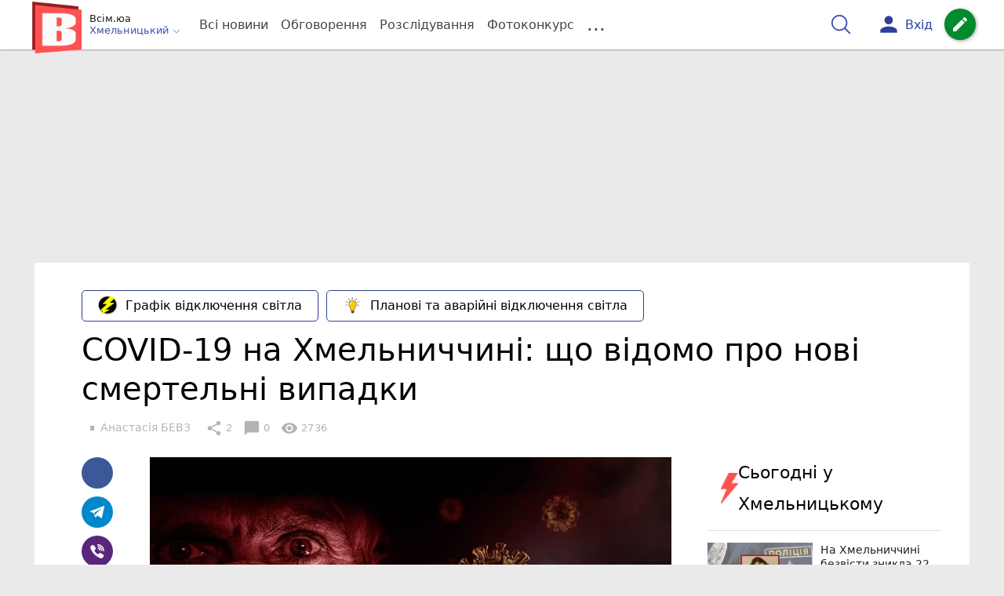

--- FILE ---
content_type: text/html; charset=UTF-8
request_url: https://vsim.ua/Zdorovya/covid-19-na-hmelnichchini-scho-vidomo-pro-novi-smertelni-vipadki-11163653.html
body_size: 37350
content:
<!DOCTYPE html>
<html lang="uk">
<head>
    <meta charset=utf-8>
    <meta http-equiv=X-UA-Compatible content="IE=edge">
    <meta name=viewport content="width=device-width, initial-scale=1">
    <base href="//vsim.ua/">

            <meta property="fb:pages" content="190307047669704" />
    
    
                                
        
                        
    
<title>COVID-19 на Хмельниччині: що відомо про нові смертельні випадки : 11:11:2020 - vsim.ua</title>
<meta name="keywords" content="коронавірус" >
<meta name="description" content="[11:11:2020] COVID-19 на Хмельниччині: що відомо про нові смертельні випадки  ✔Новини від vsim.ua ✔ Тільки свіжі новини - слідкуйте разом з нами ✔ Коментарі ✔ Фото" >
<meta name="robots" content="max-image-preview:large">

    <meta property="og:title" content="COVID-19 на Хмельниччині: що відомо про нові смертельні випадки - vsim.ua" id="graf_title"/>
    <meta property="og:description" content="На Хмельниччині за добу померло п’ятеро хворих з діагнозом COVID-19.	Зафіксували також понад три сотні нових випадків хвороби. Де саме?" id="graf_description"/>
    <meta property="og:image" content="https://vsim.ua/img/cache/reference/news/0020/99/1998840-covid-19-na-hmelnichchini-scho-vidomo-pro-novi-smertelni-vipadki.jpeg" id="graf_image"/>


    <meta property="og:url" content="https://vsim.ua/Zdorovya/covid-19-na-hmelnichchini-scho-vidomo-pro-novi-smertelni-vipadki-11163653.html" />
    <meta property="og:type" content="article" />
    <meta property="og:image:alt" content="COVID-19 на Хмельниччині: що відомо про нові смертельні випадки" />

            <meta property="fb:app_id" content="512150655837218" />
    
    <link rel="canonical" href="https://vsim.ua/Zdorovya/covid-19-na-hmelnichchini-scho-vidomo-pro-novi-smertelni-vipadki-11163653.html"/>



                                <script async src="//pagead2.googlesyndication.com/pagead/js/adsbygoogle.js" type="e21767c4b39cc2af0dd02aa0-text/javascript"></script>
            <script type="e21767c4b39cc2af0dd02aa0-text/javascript">
                (adsbygoogle = window.adsbygoogle || []).push({
                    google_ad_client: "ca-pub-9161109566094614",
                    enable_page_level_ads: true
                });
            </script>
                    






                <script type="e21767c4b39cc2af0dd02aa0-text/javascript">
            function loadScript(src, attr, attrValue) {
                const script = document.createElement('script');
                script.src = src;
                script.setAttribute(attr, attrValue);
                document.head.appendChild(script);
            }

            setTimeout(function() {
                loadScript("https://static.service-cmp.com/cmp/stub.js", "data-hash", 3307939721);
            }, 10000);
        </script>
    

                            <script id="gravitec_script" src="https://cdn.gravitec.net/storage/d9345397765ace7e36f5036f718db82e/client.js" async type="e21767c4b39cc2af0dd02aa0-text/javascript"></script>
            
    
    <script type="e21767c4b39cc2af0dd02aa0-text/javascript"> !(function () { window.googletag = window.googletag || {}; window.vmpbjs = window.vmpbjs || {}; window.vpb = window.vpb || {}; vpb.cmd = vpb.cmd || []; vpb.st=Date.now();  vpb.fastLoad = true; googletag.cmd = googletag.cmd || []; vmpbjs.cmd = vmpbjs.cmd || []; var cmds = []; try{ cmds = googletag.cmd.slice(0); googletag.cmd.length = 0; }catch(e){} var ready = false; function exec(cb) { return cb.call(googletag); } var overriden = false; googletag.cmd.push(function () { overriden = true; googletag.cmd.unshift = function (cb) { if (ready) { return exec(cb); } cmds.unshift(cb); if (cb._startgpt) { ready = true; for (var k = 0; k < cmds.length; k++) { exec(cmds[k]); } } }; googletag.cmd.push = function (cb) { if (ready) { return exec(cb); } cmds.push(cb); }; }); if(!overriden){ googletag.cmd.push = function (cb) { cmds.push(cb); }; googletag.cmd.unshift = function (cb) { cmds.unshift(cb); if (cb._startgpt) { ready = true; if (googletag.apiReady) { cmds.forEach(function (cb) { googletag.cmd.push(cb); }); } else { googletag.cmd = cmds; } } }; } var dayMs = 36e5, cb = parseInt(Date.now() / dayMs), vpbSrc = '//player.bidmatic.io/prebidlink/' + cb + '/wrapper_hb_306660_6693.js', pbSrc = vpbSrc.replace('wrapper_hb', 'hb'), gptSrc = '//securepubads.g.doubleclick.net/tag/js/gpt.js', c = document.head || document.body || document.documentElement; function loadScript(src, cb) { var s = document.createElement('script'); s.src = src; s.defer=false; c.appendChild(s); s.onload = cb; s.onerror = function(){ var fn = function(){}; fn._startgpt = true; googletag.cmd.unshift(fn); }; return s; } loadScript(pbSrc); loadScript(gptSrc); loadScript(vpbSrc); })()
    </script>

<script type="e21767c4b39cc2af0dd02aa0-text/javascript">
    var gptadslots = [];
    var googletag = googletag || {cmd:[]};
</script>

    <script src="/bundles/twentyminutuamain/js/TwentyMinutUa/DocCookies.js?586fd039" type="e21767c4b39cc2af0dd02aa0-text/javascript"></script>

        
        
            <script type="e21767c4b39cc2af0dd02aa0-text/javascript" id="banners_zones" data-banners_zones="[344,325,412,326,547]" data-banners_zones_mobile="[357,358,557]">
        window.banners_zones = [344,325,412,326,547];
        window.banners_zones_mobile = [357,358,557];
    </script>


    
                    
    <script type="e21767c4b39cc2af0dd02aa0-text/javascript">
                window.googletag = window.googletag || {cmd: []};
                googletag.cmd.push(function() {
                    googletag.defineSlot('/45035109/vsim_news_left(300x250)', [[300, 250], [300, 400]], 'div-gpt-ad-1591302855402-0').addService(googletag.pubads());
                    googletag.pubads().enableSingleRequest();
                    googletag.enableServices();
                });
            </script>


            
    <script type="e21767c4b39cc2af0dd02aa0-text/javascript">
                window.googletag = window.googletag || {cmd: []};
                googletag.cmd.push(function() {
                    googletag.defineSlot('/45035109/vsim_news_right(300x250)', [[300, 250], [300, 400]], 'div-gpt-ad-1591302914740-0').addService(googletag.pubads());
                    googletag.pubads().enableSingleRequest();
                    googletag.enableServices();
                });
            </script>


            <script type="e21767c4b39cc2af0dd02aa0-text/javascript">
    if(typeof(isReturningUser) == 'undefined') {
        var isReturningUser = false;
    }
    if(docCookies.hasItem('returning_user')) {
        isReturningUser = true;
    }

    googletag.cmd.push(function() {
        var mapping5 = googletag.sizeMapping()
            .addSize([992, 0], [[336, 280],[300, 400],[300, 400],[300, 250]])
            .addSize([320, 0], [[320, 50], [300, 400],[300, 250], [300, 50],[300, 100],[320, 100],[320, 180]])
            .addSize([0,0], [300, 250])
            .build();
                gptadslots.push(googletag.defineSlot('/45035109/vsim.ua/top_rectangle', [300, 250], 'div-gpt-ad-vsim.ua/top_rectangle')
            .defineSizeMapping(mapping5)
            .addService(googletag.pubads()));
                googletag.pubads().enableSingleRequest();
        googletag.pubads().setTargeting("ads", "show");

        if(isReturningUser) {
            googletag.pubads().setTargeting("user_type", "returning_user");
        } else {
            googletag.pubads().setTargeting("user_type", "new_user");
        }

        googletag.pubads().collapseEmptyDivs();
        googletag.enableServices();
    });
</script>
            
    <script type="e21767c4b39cc2af0dd02aa0-text/javascript">
                window.googletag = window.googletag || {cmd: []};
                googletag.cmd.push(function() {
                    googletag.defineSlot('/45035109/vsim_news(580x400)', [580, 400], 'div-gpt-ad-1582724915288-0').addService(googletag.pubads());
                    googletag.pubads().enableSingleRequest();
                    googletag.enableServices();
                });
            </script>


                            
    <script type="e21767c4b39cc2af0dd02aa0-text/javascript">
                    window.googletag = window.googletag || {cmd: []};
                    googletag.cmd.push(function() {
                        googletag.defineSlot('/45035109/vsim_comment(300x250)', [[300, 250], [300, 400]], 'div-gpt-ad-1591294406601-0').addService(googletag.companionAds()).addService(googletag.pubads());
                        googletag.pubads().enableSingleRequest();
                        googletag.enableServices();
                    });
                </script>

                    
        
<script type="e21767c4b39cc2af0dd02aa0-text/javascript">
    if(typeof(isReturningUser) == 'undefined') {
        var isReturningUser = false;
    }
    if(docCookies.hasItem('returning_user')) {
        isReturningUser = true;
    }

    googletag.cmd.push(function() {

        var mapping4 = googletag.sizeMapping()
            .addSize([992, 0], [[1200, 250],[980, 120],[970, 90],[728, 90],[970, 250],[1136,90],[1180, 120],[1280, 90],[1350, 180],[1440, 180]])
            .addSize([768, 0], [[600, 200],[728, 90],[300, 250]])
            .addSize([336, 0], [[300, 600],[300, 400],[300, 250],[320, 480],[336, 280]])
            .addSize([0,0], [[300, 600],[300, 400],[300, 250]])
            .build();

                gptadslots.push(googletag.defineSlot('/45035109/vsim.ua/top_leaderboard', [300, 250], 'div-gpt-ad-vsim.ua/top_leaderboard')
            .defineSizeMapping(mapping4)
            .addService(googletag.pubads()));
                googletag.pubads().enableSingleRequest();


                googletag.pubads().setTargeting("ads", "show");
        
        if(isReturningUser) {
            googletag.pubads().setTargeting("user_type", "returning_user");
        } else {
            googletag.pubads().setTargeting("user_type", "new_user");
        }

        googletag.pubads().collapseEmptyDivs();
        googletag.enableServices();
    });
</script>
    
    

    
<script type="e21767c4b39cc2af0dd02aa0-text/javascript">
    window.TwentyMinutUa = {};
    window.TwentyMinutUa.data = {};
    window.TwentyMinutUa.data.offline = {
        'resources': []
    };
    window.TwentyMinutUa.routes = {
        'pulls.pulls_at_main': 'https://vsim.ua/pulls/pulls_at_main',
        'comment.share': '/comment/share',
        'comment.form': '/comment/form',
        'layout.header': '/layout/header?routeName=news.page',
        'layout.modal_menu': '/layout/modal_menu?routeName=news.page',
        'comment.user_info': '/comment/user_info',
        'subscriptions.subscribe': '/subscriptions/subscribe',
        'comment.attache': '/comment/attache',
        'ajax.search.list': '/ajax_search',
        'pdf.download': '/pdf/download',
        'get.news.views': '/news/get_views/__news_id__',
        'news_ajax.donate.collected': '/news_ajax/donate/collected'
    };
    window.TwentyMinutUa.data.SubscriberLife = {
        'wait_time_modifier': 1
    };
    window.TwentyMinutUa.data.is_mobile = 0;
    window.TwentyMinutUa.data.banners = {
        'ZONE_HEAD_1200x3000': [344],
        'ZONE_MOB_300x250_1': [357],
        'ZONE_ARTICLE_300x250': [325]
    };
</script>
    
<script type="e21767c4b39cc2af0dd02aa0-text/javascript">
    (function(){
        var style_assets = '';
                style_assets = '/css/6b5d4bd.css?586fd039';
        


        var js_assets = '';
                js_assets = '/js/cbd557c.js?586fd039';
        

        style_assets = style_assets.split("?")[0];
        js_assets = js_assets.split("?")[0];

        window.TwentyMinutUa.data.offline_assets = [
            style_assets,
            js_assets
        ];
    })();
</script>


            
<script type="e21767c4b39cc2af0dd02aa0-text/javascript" src="/js/ed8d0db.js?586fd039"></script>

    

            
    <link rel="preload" href="/css/6b5d4bd.css?586fd039"
          as="style">
    <link href="/css/6b5d4bd.css?586fd039" rel="stylesheet" type="text/css">


<!--[if lt IE 9]>
<script src="/bundles/twentyminutuamain/js/html5shiv.min.js?586fd039"></script>
<script src="/bundles/twentyminutuamain/js/respond.min.js?586fd039"></script>
<![endif]-->

<link rel="apple-touch-icon" sizes="180x180" href="/favicons/vsim.ua/apple-touch-icon.png">
<link rel="icon" type="image/png" sizes="32x32" href="/favicons/vsim.ua/favicon-32x32.png">
<link rel="icon" type="image/png" sizes="16x16" href="/favicons/vsim.ua/favicon-16x16.png">
<link rel="manifest" href="/favicons/vsim.ua/site.webmanifest">
<link rel="mask-icon" href="/favicons/vsim.ua/safari-pinned-tab.svg" color="#5bbad5">
<link rel="shortcut icon" href="/favicons/vsim.ua/favicon.ico">
<meta name="apple-mobile-web-app-title" content="vsim.ua">
<meta name="application-name" content="vsim.ua">
<meta name="msapplication-TileColor" content="#da532c">
<meta name="theme-color" content="#ffffff">    

    
    <script type="e21767c4b39cc2af0dd02aa0-text/javascript">
        window.dataLayer = window.dataLayer = [];
        window.dataLayer.push({ 'author': 'Анастасія БЕВЗ', });
        window.dataLayer.push({ 'publish_date': '11/11/2020', });
    </script>

<script type="e21767c4b39cc2af0dd02aa0-text/javascript">
        if (typeof ga !== 'function') {
        window.ga = function (set, name, value, value2){
            if(name == 'event'){
                window.dataLayer.push({value: value2});
                return;
            }

            window.dataLayer.push({name: value});
        }
    }
</script>













                <!-- Google Tag Manager -->
<script type="e21767c4b39cc2af0dd02aa0-text/javascript">(function(w,d,s,l,i){w[l]=w[l]||[];w[l].push({'gtm.start':
new Date().getTime(),event:'gtm.js'});var f=d.getElementsByTagName(s)[0],
j=d.createElement(s),dl=l!='dataLayer'?'&l='+l:'';j.async=true;j.src=
'https://www.googletagmanager.com/gtm.js?id='+i+dl;f.parentNode.insertBefore(j,f);
})(window,document,'script','dataLayer','GTM-TST74WS');</script>
<!-- End Google Tag Manager -->

    


        

    <script src="https://accounts.google.com/gsi/client" async defer type="e21767c4b39cc2af0dd02aa0-text/javascript"></script>

            <script type="e21767c4b39cc2af0dd02aa0-text/javascript">
            !function(t,e){var o,n,p,r;e.__SV||(window.posthog=e,e._i=[],e.init=function(i,s,a){function g(t,e){var o=e.split(".");2==o.length&&(t=t[o[0]],e=o[1]),t[e]=function(){t.push([e].concat(Array.prototype.slice.call(arguments,0)))}}(p=t.createElement("script")).type="text/javascript",p.crossOrigin="anonymous",p.async=!0,p.src=s.api_host.replace(".i.posthog.com","-assets.i.posthog.com")+"/static/array.js",(r=t.getElementsByTagName("script")[0]).parentNode.insertBefore(p,r);var u=e;for(void 0!==a?u=e[a]=[]:a="posthog",u.people=u.people||[],u.toString=function(t){var e="posthog";return"posthog"!==a&&(e+="."+a),t||(e+=" (stub)"),e},u.people.toString=function(){return u.toString(1)+".people (stub)"},o="init capture register register_once register_for_session unregister unregister_for_session getFeatureFlag getFeatureFlagPayload isFeatureEnabled reloadFeatureFlags updateEarlyAccessFeatureEnrollment getEarlyAccessFeatures on onFeatureFlags onSessionId getSurveys getActiveMatchingSurveys renderSurvey canRenderSurvey getNextSurveyStep identify setPersonProperties group resetGroups setPersonPropertiesForFlags resetPersonPropertiesForFlags setGroupPropertiesForFlags resetGroupPropertiesForFlags reset get_distinct_id getGroups get_session_id get_session_replay_url alias set_config startSessionRecording stopSessionRecording sessionRecordingStarted captureException loadToolbar get_property getSessionProperty createPersonProfile opt_in_capturing opt_out_capturing has_opted_in_capturing has_opted_out_capturing clear_opt_in_out_capturing debug".split(" "),n=0;n<o.length;n++)g(u,o[n]);e._i.push([i,s,a])},e.__SV=1)}(document,window.posthog||[]);
            posthog.init('phc_D78kmFiQXsozYaV1lc1gZav8Bm5z2H3WLOVhBgvWZEY',{api_host:'https://us.i.posthog.com', person_profiles: 'always'});
        </script>

    
    

            </head>

<body class="template  ">


    <div id="g_id_onload"
         data-client_id="218226485810-uqk03eati6qp5glmb6e91f2u24152enh.apps.googleusercontent.com"
         data-callback="handleCredentialResponse"
         data-moment_callback="logMomentNotification">
    </div>
    <script type="e21767c4b39cc2af0dd02aa0-text/javascript">
        function handleCredentialResponse(response) {
            window.dataLayer.push({'authorization': 'form_click_google_one_tap'});
            var path = "/site_login/login/google_sign_in";
            $.ajax({
                url: path,
                xhrFields: { withCredentials: true },
                dataType: 'json',
                data: response
            }).done(function(data) {
                if(data.is_logined) {
                    window.dataLayer.push({'authorization': 'form_finish_google_one_tap'});
                    location.href = location.href;
                }
            });
        }

        function logMomentNotification(notification) {
            if (notification.isDisplayed()) {
                window.dataLayer.push({'authorization': 'form_view_google_one_tap'});
            }
        }
    </script>




    <!-- Google Tag Manager (noscript) -->
<noscript><iframe src="https://www.googletagmanager.com/ns.html?id=GTM-TST74WS"
height="0" width="0" style="display:none;visibility:hidden"></iframe></noscript>
<!-- End Google Tag Manager (noscript) -->




<div id="wrapper">

            

<nav class="navbar navbar-main">
    <div class="container">
        
<div class="navbar-header">
    <div role="button" class="navbar-toggle collapsed" data-toggle="modal" data-target=".modal-menu">
        <span class="icon-bar"></span>
        <span class="icon-bar"></span>
        <span class="icon-bar"></span>
            </div>
    <a class="navbar-brand "

                      href="/"
           >
        <img src="/img/Logo_new_vsim_v8.png" alt="RIA" decoding="sync" fetchpriority="high">
    </a>
    <div class="dropdown pull-left">
        <div class="dropdown-town">
            <p>Всім.юа</p>
        <div class="dropdown-toggle" data-toggle="dropdown" role="button" aria-haspopup="true"
         aria-expanded="false">Хмельницький <svg height="12" width="12" xmlns="http://www.w3.org/2000/svg" fill="none" viewBox="0 0 24 24" stroke-width="1.5" stroke="currentColor" class="fa">
                                <path stroke-linecap="round" stroke-linejoin="round" d="m19.5 8.25-7.5 7.5-7.5-7.5" />
                            </svg>
    </div>

    <ul class="dropdown-menu">

                                    <li><a href="/">Хмельницький</a></li>
                    
                                    <li><a href="//vn.20minut.ua/">Вінниця</a></li>
                                                <li><a href="//zt.20minut.ua/">Житомир</a></li>
                                                <li><a href="//te.20minut.ua/">Тернопіль</a></li>
                                                <li><a href="//koziatyn.info/">Козятин</a></li>
                                        
    </ul>
</div>
    </div>
</div>

<ul class="nav navbar-nav navbar-right user_block">
    <li class="search" id="search-header">
        <div id="sb-search" class="sb-search">
            <form action="/search" class="js_ajax_search_container">
                <input class="sb-search-input" placeholder="Пошук..."
                       type="search" value="" name="query" id="search" autocomplete="off">
                <input class="sb-search-submit" type="submit" value="">
                <span class="sb-icon-search">
                    <svg xmlns="http://www.w3.org/2000/svg" fill="none" height="30" width="30" viewBox="0 0 24 24" stroke-width="1.5" stroke="currentColor">
                        <path stroke-linecap="round" stroke-linejoin="round" d="m21 21-5.197-5.197m0 0A7.5 7.5 0 1 0 5.196 5.196a7.5 7.5 0 0 0 10.607 10.607Z" />
                    </svg>
                </span>

                <div class="row news news-list">
                    <div class="col-md-12 col-sm-12 js_ajax_auto_complete">
                    </div>
                </div>
            </form>
        </div>
    </li>

            <li class="user hidden-xs">
            <a href="#" class="showLoginPopup">
                <i class="material-icons">person</i>
                        <span class="hidden-xs hidden-sm">
                            Вхід                        </span>
            </a>
        </li>
    
    <li class="btn-add">
        <a href="/pre_add_my_news" class="btn btn-success" data-toggle="tooltip" data-placement="bottom" title="Написати новину">
            <i class="material-icons">create</i>
        </a>
    </li>
</ul>

        <!-- Collect the nav links, forms, and other content for toggling -->
        <div class="collapse navbar-collapse nav-scroller" id="menu">

            
<ul class="nav navbar-nav">
    <li class="visible-xs">
        <a class="navbar-brand custom-logo"  href="/" >
            <img width="53" height="56" src="/img/Logo_new_vsim_v8.png" alt="RIA" decoding="sync" fetchpriority="high">
        </a>
        <div class="dropdown">
            <div class="dropdown-town">
                                    <p>Всім.юа</p>
                                <div role="button" class="dropdown-toggle js_mobile_city_menu">
                    Хмельницький <svg height="12" width="12" xmlns="http://www.w3.org/2000/svg" fill="none" viewBox="0 0 24 24" stroke-width="1.5" stroke="currentColor" class="fa">
                                <path stroke-linecap="round" stroke-linejoin="round" d="m19.5 8.25-7.5 7.5-7.5-7.5" />
                            </svg>
                </div>
            </div>
        </div>
    </li>


    <li class="">
        <a  href="/allnews" >
            Всі новини
        </a>
    </li>

    <li class="">
        <a  href="/mostcomment" >
            Обговорення
        </a>
    </li>

            <li class="">

                            <a href="/analitika-i-publicistika">
                    Розслідування
                </a>
            
        </li>
    
                
        <li class="">
                    <a href="/completed_competitions">Фотоконкурс</a>
            </li>

    <li class="dropdown dropdown-category">
        <a href="#" class="dropdown-toggle" data-toggle="dropdown" role="button">...</a>
        <div class="dropdown-menu">
            <div class="container">
                <div class="row">
                    <div class="col-lg-9 col-lg-offset-2">
                        <ul class="list-inline">
                            <li>
                                <a href="/Podii">
                                    Події
                                </a>
                            </li>
                            <li>
                                <a href="/Groshi">
                                    Гроші
                                </a>
                            </li>
                            <li>
                                <a href="/DTP">
                                    Дороги і транспорт
                                </a>
                            </li>
                            <li>
                                <a href="/Osvita">
                                    Освіта
                                </a>
                            </li>

                                                            <li>
                                    <a href="/IT-novyny">
                                        Iт-новини
                                    </a>
                                </li>
                            
                            <li>
                                <a href="/Kryminal">
                                    Кримінал
                                </a>
                            </li>
                            <li>
                                <a href="/Polityka">
                                    Політика
                                </a>
                            </li>
                            <li>
                                <a href="/Pres-sluzhby">
                                    Пресслужби
                                </a>
                            </li>
                            <li>
                                <a href="/Foto-dnya">
                                    Фото дня
                                </a>
                            </li>
                            <li>
                                <a href="/infographics">
                                    Інфографіка
                                </a>
                            </li>

                                                    </ul>
                        <ul class="list-inline">
                            <li>
                                <a href="/Sport">
                                    Спорт
                                </a>
                            </li>
                            <li>
                                <a href="/Zdorovya">
                                    Здоров’я
                                </a>
                            </li>
                            <li>
                                <a href="/Podorozhi">
                                    Подорожі
                                </a>
                            </li>
                            <li>
                                <a href="/Kult-podii">
                                    Культурний відпочинок
                                </a>
                            </li>
                            <li>
                                <a href="/Vin-i-Vona">
                                    Він і вона
                                </a>
                            </li>
                            <li>
                                <a href="/Nashe-mynule">
                                    Наше минуле
                                </a>
                            </li>
                            <li>
                                <a href="/novini-kompanij">
                                    Новини компаній
                                </a>
                            </li>
                            <li>
                                <a href="/Reviews">
                                    Огляди
                                </a>
                            </li>
                            <li>
                                <a href="/Pogoda">
                                    Погода
                                </a>
                            </li>

                            
                                                            <li>
                                    <a href="/robota-u-khmelnytskomu">
                                        Робота в Хмельницькому. Вакансії
                                    </a>
                                </li>
                            
                        </ul>
                        <ul class="list-inline">
                            <li>
                                <a href="/Vid-Chytachiv">
                                    Від читачів
                                </a>
                            </li>
                            <li>
                                <a href="/blogs">
                                    Блоги
                                </a>
                            </li>
                        </ul>
                    </div>
                </div>
            </div>
        </div>
    </li>
</ul>




        </div><!-- /.navbar-collapse -->
    </div><!-- /.container -->
</nav>
    
        <div class="container">
            </div>

            
                    <div class="container-fluid">
                                        <div class="row">
                <div class="banner-top hidden-xs">
                    <div class="banner-group container">
                        <div class="banner-content">
                            <div class="embed-responsive embed-responsive-top">
                                    <!-- /45035109/vsim.ua/top_leaderboard -->
    <div id='div-gpt-ad-vsim.ua/top_leaderboard' style='min-width: 300px; min-height: 90px;'>
        <script type="e21767c4b39cc2af0dd02aa0-text/javascript">
            googletag.cmd.push(function() { googletag.display('div-gpt-ad-vsim.ua/top_leaderboard'); });
        </script>
    </div>
                            </div>
                        </div>
                    </div>
                </div>
            </div>
                        </div>
            


    
    <noscript>
        <img loading="lazy" src="/news/views/11163653?csrfToken=66230" width="1" height="1" style="visibility: hidden;" alt="img"/>
    </noscript>

    <script type="e21767c4b39cc2af0dd02aa0-text/javascript">
        var oImg=document.createElement("img");
        oImg.setAttribute('src', "\/news\/views\/11163653?csrfToken=66230");
    </script>



    <div id="news_page_layout" data-news="11163653"
         data-image="https://vsim.ua/img/cache/news_new_m/news/0020/99/1998840-covid-19-na-hmelnichchini-scho-vidomo-pro-novi-smertelni-vipadki.jpeg?hash=2020-11-11-20-25-43"
         data-visited_news_id="0"
         data-visited_news_path="/visited_news/finish"
         data-emotion=""
         data-conversion_news_url="/news/conversion_news/11163653"></div>
    

            <div class="wrapper-content">
            <div class=container>

                    <div id="news__page"></div>

    
    
<script class="schema_org" type="application/ld+json">
    {"@context":"https:\/\/schema.org\/","@type":"NewsArticle","mainEntityOfPage":{"@type":"WebPage","@id":"https:\/\/vsim.ua\/Zdorovya\/covid-19-na-hmelnichchini-scho-vidomo-pro-novi-smertelni-vipadki-11163653.html"},"headline":"COVID-19 \u043d\u0430 \u0425\u043c\u0435\u043b\u044c\u043d\u0438\u0447\u0447\u0438\u043d\u0456: \u0449\u043e \u0432\u0456\u0434\u043e\u043c\u043e \u043f\u0440\u043e \u043d\u043e\u0432\u0456 \u0441\u043c\u0435\u0440\u0442\u0435\u043b\u044c\u043d\u0456 \u0432\u0438\u043f\u0430\u0434\u043a\u0438","description":"[11:11:2020] COVID-19 \u043d\u0430 \u0425\u043c\u0435\u043b\u044c\u043d\u0438\u0447\u0447\u0438\u043d\u0456: \u0449\u043e \u0432\u0456\u0434\u043e\u043c\u043e \u043f\u0440\u043e \u043d\u043e\u0432\u0456 \u0441\u043c\u0435\u0440\u0442\u0435\u043b\u044c\u043d\u0456 \u0432\u0438\u043f\u0430\u0434\u043a\u0438","keywords":"\u043a\u043e\u0440\u043e\u043d\u0430\u0432\u0456\u0440\u0443\u0441","articleBody":"\u0423 \u0425\u043c\u0435\u043b\u044c\u043d\u0438\u0446\u044c\u043a\u0456\u0439 \u043e\u0431\u043b\u0430\u0441\u0442\u0456 \u043a\u043e\u0440\u043e\u043d\u0430\u0432\u0456\u0440\u0443\u0441 \u043f\u0456\u0434\u0442\u0432\u0435\u0440\u0434\u0438\u043b\u0438 \u0449\u0435 \u0443 310 \u0445\u0432\u043e\u0440\u0438\u0445. \u041f\u0440\u043e \u0446\u0435 \u043f\u043e\u0432\u0456\u0434\u043e\u043c\u0438\u043b\u0438 \u0443 \u043f\u0440\u0435\u0441\u0441\u043b\u0443\u0436\u0431\u0456 \u043e\u0431\u043b\u0430\u0441\u043d\u043e\u0457 \u0434\u0435\u0440\u0436\u0430\u0432\u043d\u043e\u0457 \u0430\u0434\u043c\u0456\u043d\u0456\u0441\u0442\u0440\u0430\u0446\u0456\u0457 \u0441\u0442\u0430\u043d\u043e\u043c \u043d\u0430 18:30. \u0414\u0435 \u0432\u0438\u044f\u0432\u0438\u043b\u0438 \u043d\u043e\u0432\u0456 \u0432\u0438\u043f\u0430\u0434\u043a\u0438:\r\n\r\n\r\n\t47 - \u043c. \u0425\u043c\u0435\u043b\u044c\u043d\u0438\u0446\u044c\u043a\u0438\u0439\r\n\t47 - \u0421\u0442\u0430\u0440\u043e\u0441\u0438\u043d\u044f\u0432\u0441\u044c\u043a\u0438\u0439 \u0440\u0430\u0439\u043e\u043d\r\n\t46 - \u041a\u0440\u0430\u0441\u0438\u043b\u0456\u0432\u0441\u044c\u043a\u0438\u0439 \u0440\u0430\u0439\u043e\u043d\r\n\t27 - \u043c. \u041a\u0430\u043c\u2019\u044f\u043d\u0435\u0446\u044c-\u041f\u043e\u0434\u0456\u043b\u044c\u0441\u044c\u043a\u0438\u0439\r\n\t23 - \u041a\u0430\u043c\u2019\u044f\u043d\u0435\u0446\u044c-\u041f\u043e\u0434\u0456\u043b\u044c\u0441\u044c\u043a\u0438\u0439 \u0440-\u043d\r\n\t20 - \u0413\u043e\u0440\u043e\u0434\u043e\u0446\u044c\u043a\u0438\u0439 \u0440\u0430\u0439\u043e\u043d\r\n\t16 - \u041d\u043e\u0432\u043e\u0443\u0448\u0438\u0446\u044c\u043a\u0438\u0439 \u0440-\u043d\r\n\t15 - \u0412\u043e\u043b\u043e\u0447\u0438\u0441\u044c\u043a\u0438\u0439 \u0440\u0430\u0439\u043e\u043d\r\n\t15 - \u0425\u043c\u0435\u043b\u044c\u043d\u0438\u0446\u044c\u043a\u0438\u0439 \u0440\u0430\u0439\u043e\u043d\r\n\t14 - \u0414\u0435\u0440\u0430\u0436\u043d\u044f\u043d\u0441\u044c\u043a\u0438\u0439 \u0440\u0430\u0439\u043e\u043d\r\n\t12 - \u043c. \u0421\u043b\u0430\u0432\u0443\u0442\u0430\r\n\t9 - \u0421\u043b\u0430\u0432\u0443\u0442\u0441\u044c\u043a\u0438\u0439 \u0440\u0430\u0439\u043e\u043d\r\n\t6 - \u0406\u0437\u044f\u0441\u043b\u0430\u0432\u0441\u044c\u043a\u0438\u0439 \u0440\u0430\u0439\u043e\u043d\r\n\t4 - \u043c. \u0421\u0442\u0430\u0440\u043e\u043a\u043e\u0441\u0442\u044f\u043d\u0442\u0438\u043d\u0456\u0432\r\n\t4 - \u0421\u0442\u0430\u0440\u043e\u043a\u043e\u0441\u0442\u044f\u043d\u0442\u0438\u043d\u0456\u0432\u0441\u044c\u043a\u0438\u0439 \u0440-\u043d\r\n\t2 - \u0411\u0456\u043b\u043e\u0433\u0456\u0440\u0441\u044c\u043a\u0438\u0439 \u0440\u0430\u0439\u043e\u043d\r\n\t1 - \u043c. \u0428\u0435\u043f\u0435\u0442\u0456\u0432\u043a\u0430\r\n\t1 - \u041b\u0435\u0442\u0438\u0447\u0456\u0432\u0441\u044c\u043a\u0438\u0439 \u0440\u0430\u0439\u043e\u043d\r\n\t1 - \u0428\u0435\u043f\u0435\u0442\u0456\u0432\u0441\u044c\u043a\u0438\u0439 \u0440\u0430\u0439\u043e\u043d.\r\n\r\n\r\n\u041d\u0430\u0440\u0430\u0437\u0456 \u043d\u0430 \u0425\u043c\u0435\u043b\u044c\u043d\u0438\u0447\u0447\u0438\u043d\u0456 \u043b\u0456\u043a\u0443\u0454\u0442\u044c\u0441\u044f\u00a012522 \u043e\u0441\u043e\u0431\u0438: 1045 \u043f\u0430\u0446\u0456\u0454\u043d\u0442\u0456\u0432 \u043f\u0435\u0440\u0435\u0431\u0443\u0432\u0430\u044e\u0442\u044c \u0443 \u0441\u0442\u0430\u0446\u0456\u043e\u043d\u0430\u0440\u0430\u0445, \u0449\u0435 11477 - \u043d\u0430 \u0430\u043c\u0431\u0443\u043b\u0430\u0442\u043e\u0440\u043d\u043e\u043c\u0443 \u043b\u0456\u043a\u0443\u0432\u0430\u043d\u043d\u0456. \u0421\u0435\u0440\u0435\u0434 \u043d\u0438\u0445 378 \u0434\u0456\u0442\u0435\u0439 \u0456 748 \u043c\u0435\u0434\u0438\u043a\u0456\u0432.\r\n\r\n\u0417\u0430\u0432\u0430\u043d\u0442\u0430\u0436\u0435\u043d\u0456\u0441\u0442\u044c \u043b\u0456\u0436\u043a\u043e\u043c\u0456\u0441\u0446\u044c \u0443 \u0437\u0430\u043a\u043b\u0430\u0434\u0430\u0445 \u043e\u0431\u043b\u0430\u0441\u0442\u0456, \u0449\u043e \u043d\u0430\u0434\u0430\u044e\u0442\u044c \u0434\u043e\u043f\u043e\u043c\u043e\u0433\u0443 \u0445\u0432\u043e\u0440\u0438\u043c \u0437 COVID-19 - 61,12% (1045 \u0445\u0432\u043e\u0440\u0438\u0445, 315 \u043f\u0456\u0434\u043e\u0437\u0440\u0438).\r\n\r\n\u0412\u0441\u044c\u043e\u0433\u043e \u043d\u0430 \u0425\u043c\u0435\u043b\u044c\u043d\u0438\u0447\u0447\u0438\u043d\u0456 \u043e\u0434\u0443\u0436\u0430\u043b\u043e \u0432\u0436\u0435 9489 \u043e\u0441\u0456\u0431, \u0449\u043e \u0441\u0442\u0430\u043d\u043e\u0432\u0438\u0442\u044c 42,3% \u0432\u0456\u0434 \u043f\u0456\u0434\u0442\u0432\u0435\u0440\u0434\u0436\u0435\u043d\u0438\u0445 \u0432\u0438\u043f\u0430\u0434\u043a\u0456\u0432. \u0421\u0442\u0430\u043d\u043e\u043c \u043d\u0430 \u0432\u0435\u0447\u0456\u0440 11 \u043b\u0438\u0441\u0442\u043e\u043f\u0430\u0434\u0430 \u0432 \u043e\u0431\u043b\u0430\u0441\u0442\u0456 \u043e\u0434\u0443\u0436\u0430\u043b\u043e \u0449\u0435 299 \u043b\u044e\u0434\u0435\u0439.\r\n\r\n\u042f\u043a \u043f\u043e\u0432\u0456\u0434\u043e\u043c\u0438\u043b\u0438 \u0432 \u041e\u0414\u0410, \u0437\u0430 \u0434\u043e\u0431\u0443 \u043d\u0430 \u0425\u043c\u0435\u043b\u044c\u043d\u0438\u0447\u0447\u0438\u043d\u0456 \u0441\u0442\u0430\u043b\u043e \u0432\u0456\u0434\u043e\u043c\u043e \u043f\u0440\u043e\u00a05 \u043b\u0435\u0442\u0430\u043b\u044c\u043d\u0438\u0445 \u0432\u0438\u043f\u0430\u0434\u043a\u0456\u0432:\r\n\r\n\r\n\t\u043c. \u041a\u0430\u043c\u2019\u044f\u043d\u0435\u0446\u044c-\u041f\u043e\u0434\u0456\u043b\u044c\u0441\u044c\u043a\u0438\u0439 - 58-\u0440\u0456\u0447\u043d\u0438\u0439 \u0447\u043e\u043b\u043e\u0432\u0456\u043a,\u00a0\r\n\t\u0411\u0456\u043b\u043e\u0433\u0456\u0440\u0441\u044c\u043a\u0438\u0439 \u0440\u0430\u0439\u043e\u043d - 65-\u0440\u0456\u0447\u043d\u0438\u0439 \u0447\u043e\u043b\u043e\u0432\u0456\u043a,\u00a0\r\n\t\u041a\u0440\u0430\u0441\u0438\u043b\u0456\u0432\u0441\u044c\u043a\u0438\u0439 \u0440\u0430\u0439\u043e\u043d - 80-\u0440\u0456\u0447\u043d\u0438\u0439 \u0447\u043e\u043b\u043e\u0432\u0456\u043a,\u00a0\r\n\t\u0425\u043c\u0435\u043b\u044c\u043d\u0438\u0446\u044c\u043a\u0438\u0439 \u0440\u0430\u0439\u043e\u043d - 84-\u0440\u0456\u0447\u043d\u0430 \u0436\u0456\u043d\u043a\u0430,\u00a0\r\n\t\u0428\u0435\u043f\u0435\u0442\u0456\u0432\u0441\u044c\u043a\u0438\u0439 \u0440\u0430\u0439\u043e\u043d - 80-\u0440\u0456\u0447\u043d\u0438\u0439 \u0447\u043e\u043b\u043e\u0432\u0456\u043a.\r\n\r\n\r\n\u041d\u0430\u0440\u0430\u0437\u0456 \u0432 \u043e\u0431\u043b\u0430\u0441\u0442\u0456 \u0432\u0436\u0435 \u0437\u0430\u0440\u0435\u0454\u0441\u0442\u0440\u043e\u0432\u0430\u043d\u043e 428 \u043b\u0435\u0442\u0430\u043b\u044c\u043d\u0438\u0445 \u0432\u0438\u043f\u0430\u0434\u043a\u0456\u0432 \u0432\u043d\u0430\u0441\u043b\u0456\u0434\u043e\u043a \u0443\u0441\u043a\u043b\u0430\u0434\u043d\u0435\u043d\u044c \u0447\u0435\u0440\u0435\u0437 COVID.\r\n\r\n\u0417\u0430\u0433\u0430\u043b\u043e\u043c \u0432\u0456\u0434 \u043f\u043e\u0447\u0430\u0442\u043a\u0443 \u043f\u0430\u043d\u0434\u0435\u043c\u0456\u0457 \u0456 \u0441\u0442\u0430\u043d\u043e\u043c \u043d\u0430 \u0432\u0435\u0447\u0456\u0440 11 \u043b\u0438\u0441\u0442\u043e\u043f\u0430\u0434\u0430 \u0443 \u0425\u043c\u0435\u043b\u044c\u043d\u0438\u0446\u044c\u043a\u0456\u0439 \u043e\u0431\u043b\u0430\u0441\u0442\u0456 \u0437\u0430\u0440\u0435\u0454\u0441\u0442\u0440\u0443\u0432\u0430\u043b\u0438 \u0432\u0436\u0435 22439 \u043b\u0430\u0431\u043e\u0440\u0430\u0442\u043e\u0440\u043d\u043e \u043f\u0456\u0434\u0442\u0432\u0435\u0440\u0434\u0436\u0435\u043d\u0438\u0445 \u0432\u0438\u043f\u0430\u0434\u043a\u0456\u0432 COVID-19. \u0417 \u043d\u0438\u0445 743 - \u0434\u0456\u0442\u0438, 1598 \u2013 \u043c\u0435\u0434\u0438\u043a\u0438, 1449 \u2013 \u043e\u0441\u0432\u0456\u0442\u044f\u043d\u0438.","genre":"\u0417\u0434\u043e\u0440\u043e\u0432'\u044f","image":{"@type":"ImageObject","url":"https:\/\/vsim.ua\/img\/cache\/reference\/news\/0020\/99\/1998840-covid-19-na-hmelnichchini-scho-vidomo-pro-novi-smertelni-vipadki.jpeg?hash=2020-11-11-20-25-43","caption":"COVID-19 \u043d\u0430 \u0425\u043c\u0435\u043b\u044c\u043d\u0438\u0447\u0447\u0438\u043d\u0456: \u0449\u043e \u0432\u0456\u0434\u043e\u043c\u043e \u043f\u0440\u043e \u043d\u043e\u0432\u0456 \u0441\u043c\u0435\u0440\u0442\u0435\u043b\u044c\u043d\u0456 \u0432\u0438\u043f\u0430\u0434\u043a\u0438","width":"1980px","height":"1319px"},"author":{"@type":"Person","name":"\u0410\u043d\u0430\u0441\u0442\u0430\u0441\u0456\u044f \u0411\u0415\u0412\u0417","url":"https:\/\/vsim.ua\/authors\/anastasya-bevz"},"publisher":{"@type":"Organization","name":"\u0412\u0441\u0456\u043c - \u041d\u043e\u0432\u0438\u043d\u0438 \u0425\u043c\u0435\u043b\u044c\u043d\u0438\u0446\u044c\u043a\u043e\u0433\u043e","brand":{"@type":"Brand","name":"\u0412\u0441\u0456\u043c - \u041d\u043e\u0432\u0438\u043d\u0438 \u0425\u043c\u0435\u043b\u044c\u043d\u0438\u0446\u044c\u043a\u043e\u0433\u043e","url":"https:\/\/vsim.ua\/","sameAs":["https:\/\/www.youtube.com\/@vsimua1","https:\/\/www.facebook.com\/vsim.ua","https:\/\/www.instagram.com\/vsim_ka\/","https:\/\/t.me\/vsimnews"],"logo":{"@type":"ImageObject","url":"https:\/\/vsim.ua\/\/img\/Logo_new_vsim_v8.png"}}},"datePublished":"2020-11-11T20:19:00+02:00","dateModified":"2020-11-25T22:10:18+02:00","wordCount":245,"interactionCount":2736,"inLanguage":"uk","commentCount":0,"isAccessibleForFree":true}
</script>

    <div class="row">
        <div class="col-md-12">
            <div class="news_group new-page">

                                    <div class="nav-scroller scroller-plashka">
                        <ul class="list-inline list-plashka">
                                                            <li>
                                    <a href="https://vsim.ua/Podii/na-hmelnichchini-zaprovadili-grafik-pogodinnih-vidklyuchen-11983032.html" class="btn btn-default plashka">
                                        <span class="icon">
                                            <img loading="lazy" src="https://vsim.ua/img/cache/reference/panel_link/0039/57/2675c696f66b4a06bd791efa7c1ef60ca0879cb8.jpeg?hash=2025-10-31-12-37-40" alt="Графік відключення світла" class="img-responsive center-block">
                                        </span>
                                        Графік відключення світла
                                    </a>
                                </li>
                                                            <li>
                                    <a href="https://vsim.ua/Podii/grafik-vidklyuchen-svitla-u-hmelnitskomu-onovlyuetsya-11980533.html" class="btn btn-default plashka">
                                        <span class="icon">
                                            <img loading="lazy" src="https://vsim.ua/img/cache/reference/panel_link/0039/84/ca12d407faf2d86f66a88f18d6e68a535b74243b.jpeg?hash=2025-11-27-16-59-52" alt="Планові та аварійні відключення світла" class="img-responsive center-block">
                                        </span>
                                        Планові та аварійні відключення світла
                                    </a>
                                </li>
                                                    </ul>
                    </div>
                

                


                <h1>
                    COVID-19 на Хмельниччині: що відомо про нові смертельні випадки
                </h1>

                
                
                <ul class="list-inline list-info">
                    <li>
                        <span class="js-auto-date" data-date="2020-11-11 20:19"></span>
                    </li>

                    <li class="author">
                                                                                                                                                                                <a href="/authors/anastasya-bevz">
                                    <span>Анастасія БЕВЗ</span>
                                </a>
                                                                        </li>

                </ul>

                <ul class="list-inline list-info">
                    <li>
                        <button type="button" class="btn btn-link" data-toggle="tooltip" id="share-count"
                                data-placement="top" title="" data-original-title="2 Розшарювання">
                            <i class="material-icons">share</i> <span id="news_share_count_js">2</span>
                        </button>
                    </li>

                                            <li>
                            <a href="#page_comments" type="button" class="btn btn-link" data-toggle="tooltip"
                               data-placement="top" title="" data-original-title="0 Коментарів">
                                <i class="material-icons">chat_bubble</i> 0
                            </a>
                        </li>
                    
                    <li>
                        <button type="button" class="btn btn-link" data-toggle="tooltip" id="views-count"
                                data-placement="top" title="" data-original-title="2736 Переглядів">
                            <i class="material-icons">visibility</i> 2736
                        </button>
                    </li>
                </ul>

                <div class="row page">

                    
                    <div class="col-md-8 page ">

                        <div class="share_group top">

                                                                                                                
                            
<a  data-url="http://www.facebook.com/sharer/sharer.php?u=https://vsim.ua/Zdorovya/covid-19-na-hmelnichchini-scho-vidomo-pro-novi-smertelni-vipadki-11163653.html" data-social="facebook" data-objecttype="news" data-objectid="11163653"  class="btn btn-link btn-fb social_share_js">
    <i class="fa fa-facebook"></i>
</a>

<a  data-url="https://t.me/share/url?url=https://vsim.ua/Zdorovya/covid-19-na-hmelnichchini-scho-vidomo-pro-novi-smertelni-vipadki-11163653.html" data-social="telegram" data-objecttype="news" data-objectid="11163653"  class="btn btn-link btn-telegram social_share_js">
    <span class="icon-telegram"></span>
</a>

<a  data-url="https://3p3x.adj.st/?adjust_t=u783g1_kw9yml&adjust_fallback=https%3A%2F%2Fwww.viber.com%2F%3Futm_source%3DPartner%26utm_medium%3DSharebutton%26utm_campaign%3DDefualt&adjust_campaign=Sharebutton&adjust_deeplink=viber%3A%2F%2Fforward%3Ftext%3Dhttps%253A%252F%252Fvsim.ua%252FZdorovya%252Fcovid-19-na-hmelnichchini-scho-vidomo-pro-novi-smertelni-vipadki-11163653.html" data-social="viber" data-objecttype="news" data-objectid="11163653"  class="btn btn-link btn-viber social_share_js">
    <span class="icon-viber"></span>
</a>

<a  data-url="https://mail.google.com/mail/?view=cm&amp;fs=1&amp;su=COVID-19 на Хмельниччині: що відомо про нові смертельні випадки&amp;body=https://vsim.ua/Zdorovya/covid-19-na-hmelnichchini-scho-vidomo-pro-novi-smertelni-vipadki-11163653.html" data-social="mailTo" data-objecttype="news" data-objectid="11163653"  class="btn btn-link btn-mail social_share_js">
    <i class="fa fa-envelope"></i>
</a>

<a  data-url="https://twitter.com/share?text=COVID-19 на Хмельниччині: що відомо про нові смертельні випадки&amp;url=https://vsim.ua/Zdorovya/covid-19-na-hmelnichchini-scho-vidomo-pro-novi-smertelni-vipadki-11163653.html" data-social="twitter" data-objecttype="news" data-objectid="11163653"  class="btn btn-link btn-tw social_share_js">
    <i class="fa fa-twitter"></i>
</a>

                        </div>

                        <div class="news_group-main content_left">

                            <div class="news_group-main--text clearfix " id="news_text_id">
                                                                    <div class="img-block img-block--top">

                                        
                                                                                                                                
					    
<picture>
            <source type="image/webp" srcset="https://vsim.ua/img/cache/news_new_m/news/0020/99/6db9a63028fb47a85f83bb1f5e24fad8991d1730.webp?hash=2020-11-11-20-25-43" media="(min-width: 992px)">
        <source type="image/jpeg" srcset="https://vsim.ua/img/cache/news_main/news/0020/99/1998840-covid-19-na-hmelnichchini-scho-vidomo-pro-novi-smertelni-vipadki.jpeg?hash=2020-11-11-20-25-43" media="(min-width: 769px)">
    <source type="image/jpeg"
            srcset="https://vsim.ua/img/cache/news_new_m/news/0020/99/1998840-covid-19-na-hmelnichchini-scho-vidomo-pro-novi-smertelni-vipadki.jpeg?hash=2020-11-11-20-25-43"
            media="(min-width: 666px) and (max-width: 768px)">
    <source type="image/jpeg"
            srcset="https://vsim.ua/img/cache/news_new_m/news/0020/99/1998840-covid-19-na-hmelnichchini-scho-vidomo-pro-novi-smertelni-vipadki.jpeg?hash=2020-11-11-20-25-43"
            media="(min-width: 381px) and (max-width: 665px)">

    <source type="image/jpeg"
            srcset="https://vsim.ua/img/cache/news_rtp_large/news/0020/99/1998840-covid-19-na-hmelnichchini-scho-vidomo-pro-novi-smertelni-vipadki.jpeg?hash=2020-11-11-20-25-43"
            media="(min-width: 276px) and (max-width: 380px)">

    <source type="image/jpeg"
            srcset="https://vsim.ua/img/cache/news_rtp_small/news/0020/99/1998840-covid-19-na-hmelnichchini-scho-vidomo-pro-novi-smertelni-vipadki.jpeg?hash=2020-11-11-20-25-43"
            media="(max-width: 275px)">

                <img loading="eager" src="html/20min-page/web/img/bg_img.jpg" class="boss-img" alt="COVID-19 на Хмельниччині: що відомо про нові смертельні випадки">
    
</picture>

                                                                                    					
                                                                                    <div class="text-muted">
                                                Фото ілюстративне
                                            </div>
                                        
                                    </div>

                                    <div class="vrezka">
                                        <ul>
	<li>На Хмельниччині за добу померло п’ятеро хворих з діагнозом COVID-19.</li>
	<li>Зафіксували також понад три сотні нових випадків хвороби. Де саме?</li>
</ul>
                                    </div>

                                                                                                    <div class="row">
                                        <div class="col-md-6">
                                            
    <!-- /45035109/vsim_news_left(300x250) -->
                                            <div id='div-gpt-ad-1591302855402-0'>
                                                <script type="e21767c4b39cc2af0dd02aa0-text/javascript">
                                                    googletag.cmd.push(function() { googletag.display('div-gpt-ad-1591302855402-0'); });
                                                </script>
                                            </div>

                                        </div>
                                        <div class="col-md-6">
                                            
    <!-- /45035109/vsim_news_right(300x250) -->
                                            <div id='div-gpt-ad-1591302914740-0'>
                                                <script type="e21767c4b39cc2af0dd02aa0-text/javascript">
                                                    googletag.cmd.push(function() { googletag.display('div-gpt-ad-1591302914740-0'); });
                                                </script>
                                            </div>

                                        </div>
                                    </div>
                                                                
                                    
                                    <p class="ck_editor_p">У Хмельницькій області коронавірус підтвердили ще у 310 хворих. Про це повідомили у пресслужбі обласної державної адміністрації станом на 18:30. Де виявили нові випадки:</p>

<ul class="ck_editor_ul">
	<li class="ck_editor_li">47 - м. Хмельницький</li>
	<li class="ck_editor_li">47 - Старосинявський район</li>
	<li class="ck_editor_li">46 - Красилівський район</li>
	<li class="ck_editor_li">27 - м. Кам’янець-Подільський</li>
	<li class="ck_editor_li">23 - Кам’янець-Подільський р-н</li>
	<li class="ck_editor_li">20 - Городоцький район</li>
	<li class="ck_editor_li">16 - Новоушицький р-н</li>
	<li class="ck_editor_li">15 - Волочиський район</li>
	<li class="ck_editor_li">15 - Хмельницький район</li>
	<li class="ck_editor_li">14 - Деражнянський район</li>
	<li class="ck_editor_li">12 - м. Славута</li>
	<li class="ck_editor_li">9 - Славутський район</li>
	<li class="ck_editor_li">6 - Ізяславський район</li>
	<li class="ck_editor_li">4 - м. Старокостянтинів</li>
	<li class="ck_editor_li">4 - Старокостянтинівський р-н</li>
	<li class="ck_editor_li">2 - Білогірський район</li>
	<li class="ck_editor_li">1 - м. Шепетівка</li>
	<li class="ck_editor_li">1 - Летичівський район</li>
	<li class="ck_editor_li">1 - Шепетівський район.</li>
</ul>

<p class="ck_editor_p">Наразі на Хмельниччині лікується 12522 особи: 1045 пацієнтів перебувають у стаціонарах, ще 11477 - на амбулаторному лікуванні. Серед них 378 дітей і 748 медиків.</p>

<p class="ck_editor_p">Завантаженість ліжкомісць у закладах області, що надають допомогу хворим з COVID-19 - 61,12% (1045 хворих, 315 підозри).</p>

<p class="ck_editor_p">Всього на Хмельниччині одужало вже 9489 осіб, що становить 42,3% від підтверджених випадків. Станом на вечір 11 листопада в області одужало ще 299 людей.</p>

<p class="ck_editor_p">Як повідомили в ОДА, за добу на Хмельниччині стало відомо про 5 летальних випадків:</p>

<ul class="ck_editor_ul">
	<li class="ck_editor_li">м. Кам’янець-Подільський - 58-річний чоловік, </li>
	<li class="ck_editor_li">Білогірський район - 65-річний чоловік, </li>
	<li class="ck_editor_li">Красилівський район - 80-річний чоловік, </li>
	<li class="ck_editor_li">Хмельницький район - 84-річна жінка, </li>
	<li class="ck_editor_li">Шепетівський район - 80-річний чоловік.</li>
</ul>

<p class="ck_editor_p">Наразі в області вже зареєстровано 428 летальних випадків внаслідок ускладнень через COVID.</p>

<p class="ck_editor_p">Загалом від початку пандемії і станом на вечір 11 листопада у Хмельницькій області зареєстрували вже 22439 лабораторно підтверджених випадків COVID-19. З них 743 - діти, 1598 – медики, 1449 – освітяни.</p>

                                                                                                                        <p><strong>Слідкуйте за новинами Хмельницького у</strong> <a href="https://t.me/+qIdH3905xMdjOTcy">Telegram</a>.</p>
                                                                                                                                        </div>


                            
                            
                                
                            
                                <div class="share_group">
                                                                            <a href="#page_comments" class="comment">
                                                                                            Прокоментуйте <i class="material-icons">chat_bubble</i>
                                                                                    </a>
                                                                    </div>

                                                                    <div class="news_group-main-tags">
                                                                                    <a class="label label-default" href="/tag/koronavirus.html">
                                                коронавірус
                                            </a>
                                                                            </div>
                                




                                                                    <div class="AdaptiveBanner">
                                                                                    
                                        


                                                                                    <div class="hidden-xs">
                                                
    <!-- /45035109/vsim_news(580x400) -->
                                                    <div id='div-gpt-ad-1582724915288-0' style='width: 580px; height: 400px;'>
                                                        <script type="e21767c4b39cc2af0dd02aa0-text/javascript">
                                                            googletag.cmd.push(function() { googletag.display('div-gpt-ad-1582724915288-0'); });
                                                        </script>
                                                    </div>

                                            </div>
                                        
                                    </div>
                                                            

                            

                        </div>

                    </div>

                    <div class="col-md-4 page top-asside">
                        <div class="read_last-news">
                            

<div class="news last-news">

    <div class="title-img">
        <img loading="lazy" src="/html/20min-page/web/img/icon-title/flash.png?586fd039"
             alt="Сьогодні у Хмельницькому">
        <span>Сьогодні у Хмельницькому</span>
    </div>

    <div class="list-group last-news">
                        <a href="https://vsim.ua/lyudi/na-hmelnichchini-bezvisti-znikla-22-richna-divchina-scho-vidomo-11985901.html" class="list-group-item">
                    <span class="media">
                        <span class="media-left">
                                                        
                                
<picture>
            <source type="image/webp" srcset="https://vsim.ua/img/cache/news_thb/news/0040/45/f7fd5fb1677607ea4bf623bff223399f1a9f17e3.webp?hash=2026-01-24-15-19-21" media="(min-width: 992px)">
        <source type="image/jpeg" srcset="https://vsim.ua/img/cache/news_main/news/0040/45/3944074-na-hmelnichchini-bezvisti-znikla-22-richna-divchina-scho-vidomo.jpeg?hash=2026-01-24-15-19-21" media="(min-width: 769px)">
    <source type="image/jpeg"
            srcset="https://vsim.ua/img/cache/news_new_m/news/0040/45/3944074-na-hmelnichchini-bezvisti-znikla-22-richna-divchina-scho-vidomo.jpeg?hash=2026-01-24-15-19-21"
            media="(min-width: 666px) and (max-width: 768px)">
    <source type="image/jpeg"
            srcset="https://vsim.ua/img/cache/news_new_m/news/0040/45/3944074-na-hmelnichchini-bezvisti-znikla-22-richna-divchina-scho-vidomo.jpeg?hash=2026-01-24-15-19-21"
            media="(min-width: 381px) and (max-width: 665px)">

    <source type="image/jpeg"
            srcset="https://vsim.ua/img/cache/news_rtp_large/news/0040/45/3944074-na-hmelnichchini-bezvisti-znikla-22-richna-divchina-scho-vidomo.jpeg?hash=2026-01-24-15-19-21"
            media="(min-width: 276px) and (max-width: 380px)">

    <source type="image/jpeg"
            srcset="https://vsim.ua/img/cache/news_rtp_small/news/0040/45/3944074-na-hmelnichchini-bezvisti-znikla-22-richna-divchina-scho-vidomo.jpeg?hash=2026-01-24-15-19-21"
            media="(max-width: 275px)">

                <img loading="eager" src="html/20min-page/web/img/bg_img.jpg" class="boss-img" alt="На Хмельниччині безвісти зникла 22-річна дівчина: що відомо">
    
</picture>

                                                    </span>
                        <span class="media-body">
                            <span class="list-group-item-heading">На Хмельниччині безвісти зникла 22-річна дівчина: що відомо</span>
                            <span class="list-group-item-text js-auto-date" data-date="2026-01-24 15:08"></span>
                        </span>
                    </span>
                </a>
            </div>
</div>



                            <div class="b-c-r">
                                


    
    <!-- /45035109/vsim.ua/top_rectangle -->
    <div id='div-gpt-ad-vsim.ua/top_rectangle' style='min-width: 300px; min-height: 50px;'>
        <script type="e21767c4b39cc2af0dd02aa0-text/javascript">
            googletag.cmd.push(function() { googletag.display('div-gpt-ad-vsim.ua/top_rectangle'); });
        </script>
    </div>


    <div class="news last-news">
        <div class="list-group last-news">
                            <a href="https://vsim.ua/lyudi/zaginulo-chetvero-viyskovih-z-hmelnichchini-viktor-antonyuk-oleg-grisk-11985900.html" class="list-group-item">
                    <span class="media">
                        <span class="media-left">
                                                        
                                
<picture>
            <source type="image/webp" srcset="https://vsim.ua/img/cache/news_thb/news/0040/45/e26d1fa34e0f0cf129d0d154755d98ff6f0c718e.webp?hash=2026-01-24-14-49-38" media="(min-width: 992px)">
        <source type="image/jpeg" srcset="https://vsim.ua/img/cache/news_main/news/0040/45/3944060-zaginulo-chetvero-viyskovih-z-hmelnichchini-viktor-antonyuk-oleg-griskov-volodimir-dubovka-roman-polischuk.jpeg?hash=2026-01-24-14-49-38" media="(min-width: 769px)">
    <source type="image/jpeg"
            srcset="https://vsim.ua/img/cache/news_new_m/news/0040/45/3944060-zaginulo-chetvero-viyskovih-z-hmelnichchini-viktor-antonyuk-oleg-griskov-volodimir-dubovka-roman-polischuk.jpeg?hash=2026-01-24-14-49-38"
            media="(min-width: 666px) and (max-width: 768px)">
    <source type="image/jpeg"
            srcset="https://vsim.ua/img/cache/news_new_m/news/0040/45/3944060-zaginulo-chetvero-viyskovih-z-hmelnichchini-viktor-antonyuk-oleg-griskov-volodimir-dubovka-roman-polischuk.jpeg?hash=2026-01-24-14-49-38"
            media="(min-width: 381px) and (max-width: 665px)">

    <source type="image/jpeg"
            srcset="https://vsim.ua/img/cache/news_rtp_large/news/0040/45/3944060-zaginulo-chetvero-viyskovih-z-hmelnichchini-viktor-antonyuk-oleg-griskov-volodimir-dubovka-roman-polischuk.jpeg?hash=2026-01-24-14-49-38"
            media="(min-width: 276px) and (max-width: 380px)">

    <source type="image/jpeg"
            srcset="https://vsim.ua/img/cache/news_rtp_small/news/0040/45/3944060-zaginulo-chetvero-viyskovih-z-hmelnichchini-viktor-antonyuk-oleg-griskov-volodimir-dubovka-roman-polischuk.jpeg?hash=2026-01-24-14-49-38"
            media="(max-width: 275px)">

                <img loading="eager" src="html/20min-page/web/img/bg_img.jpg" class="boss-img" alt="Загинуло четверо військових з Хмельниччини: Віктор Антонюк, Олег Гриськов, Володимир Дубовка, Роман Поліщук">
    
</picture>

                                                    </span>
                        <span class="media-body">
                            <span class="list-group-item-heading">Загинуло четверо військових з Хмельниччини: Віктор Антонюк, Олег Гриськов, Володимир Дубовка, Роман Поліщук</span>
                            <span class="list-group-item-text js-auto-date" data-date="2026-01-24 14:04"></span>
                        </span>
                    </span>
                </a>
                            <a href="https://vsim.ua/Groshi/skilki-koshtue-elektroenergiya-dlya-biznesu-v-hmelnitskomu-mi-porahuva-11985842.html" class="list-group-item">
                    <span class="media">
                        <span class="media-left">
                                                        
                                
<picture>
            <source type="image/webp" srcset="https://vsim.ua/img/cache/news_thb/news/0040/44/4ceb2eb6e30de50fabdd6a47aabbd34eea4453a6.webp?hash=2026-01-23-17-29-18" media="(min-width: 992px)">
        <source type="image/jpeg" srcset="https://vsim.ua/img/cache/news_main/news/0040/44/3943351-skilki-koshtue-elektroenergiya-dlya-biznesu-v-hmelnitskomu-mi-porahuvali-infografika.jpeg?hash=2026-01-23-17-29-05" media="(min-width: 769px)">
    <source type="image/jpeg"
            srcset="https://vsim.ua/img/cache/news_new_m/news/0040/44/3943351-skilki-koshtue-elektroenergiya-dlya-biznesu-v-hmelnitskomu-mi-porahuvali-infografika.jpeg?hash=2026-01-23-17-29-05"
            media="(min-width: 666px) and (max-width: 768px)">
    <source type="image/jpeg"
            srcset="https://vsim.ua/img/cache/news_new_m/news/0040/44/3943351-skilki-koshtue-elektroenergiya-dlya-biznesu-v-hmelnitskomu-mi-porahuvali-infografika.jpeg?hash=2026-01-23-17-29-05"
            media="(min-width: 381px) and (max-width: 665px)">

    <source type="image/jpeg"
            srcset="https://vsim.ua/img/cache/news_rtp_large/news/0040/44/3943351-skilki-koshtue-elektroenergiya-dlya-biznesu-v-hmelnitskomu-mi-porahuvali-infografika.jpeg?hash=2026-01-23-17-29-05"
            media="(min-width: 276px) and (max-width: 380px)">

    <source type="image/jpeg"
            srcset="https://vsim.ua/img/cache/news_rtp_small/news/0040/44/3943351-skilki-koshtue-elektroenergiya-dlya-biznesu-v-hmelnitskomu-mi-porahuvali-infografika.jpeg?hash=2026-01-23-17-29-05"
            media="(max-width: 275px)">

                <img loading="eager" src="html/20min-page/web/img/bg_img.jpg" class="boss-img" alt="Скільки коштує електроенергія для бізнесу в Хмельницькому: ми порахували (ІНФОГРАФІКА)">
    
</picture>

                                                    </span>
                        <span class="media-body">
                            <span class="list-group-item-heading">Скільки коштує електроенергія для бізнесу в Хмельницькому: ми порахували (ІНФОГРАФІКА)</span>
                            <span class="list-group-item-text js-auto-date" data-date="2026-01-24 12:25"></span>
                        </span>
                    </span>
                </a>
                            <a href="https://vsim.ua/Podii/na-hmelnichchini-zaprovadili-grafik-pogodinnih-vidklyuchen-11983032.html" class="list-group-item">
                    <span class="media">
                        <span class="media-left">
                                                        
                                
<picture>
            <source type="image/webp" srcset="https://vsim.ua/img/cache/news_thb/news/0040/38/095678c8bf9cc6d18c66fc387b1e1e7c181f5172.webp?hash=2026-01-19-11-02-34" media="(min-width: 992px)">
        <source type="image/jpeg" srcset="https://vsim.ua/img/cache/news_main/news/0040/38/3937803-grafik-pogodinnih-vidklyuchen-svitla-u-hmelnitskomu-ta-oblasti-na-19-sichnya.jpeg?hash=2026-01-19-11-02-33" media="(min-width: 769px)">
    <source type="image/jpeg"
            srcset="https://vsim.ua/img/cache/news_new_m/news/0040/38/3937803-grafik-pogodinnih-vidklyuchen-svitla-u-hmelnitskomu-ta-oblasti-na-19-sichnya.jpeg?hash=2026-01-19-11-02-33"
            media="(min-width: 666px) and (max-width: 768px)">
    <source type="image/jpeg"
            srcset="https://vsim.ua/img/cache/news_new_m/news/0040/38/3937803-grafik-pogodinnih-vidklyuchen-svitla-u-hmelnitskomu-ta-oblasti-na-19-sichnya.jpeg?hash=2026-01-19-11-02-33"
            media="(min-width: 381px) and (max-width: 665px)">

    <source type="image/jpeg"
            srcset="https://vsim.ua/img/cache/news_rtp_large/news/0040/38/3937803-grafik-pogodinnih-vidklyuchen-svitla-u-hmelnitskomu-ta-oblasti-na-19-sichnya.jpeg?hash=2026-01-19-11-02-33"
            media="(min-width: 276px) and (max-width: 380px)">

    <source type="image/jpeg"
            srcset="https://vsim.ua/img/cache/news_rtp_small/news/0040/38/3937803-grafik-pogodinnih-vidklyuchen-svitla-u-hmelnitskomu-ta-oblasti-na-19-sichnya.jpeg?hash=2026-01-19-11-02-33"
            media="(max-width: 275px)">

                <img loading="eager" src="html/20min-page/web/img/bg_img.jpg" class="boss-img" alt="Графік погодинних відключень світла у Хмельницькому та області на 24 січня">
    
</picture>

                                                    </span>
                        <span class="media-body">
                            <span class="list-group-item-heading">Графік погодинних відключень світла у Хмельницькому та області на 24 січня</span>
                            <span class="list-group-item-text js-auto-date" data-date="2026-01-24 10:15"></span>
                        </span>
                    </span>
                </a>
                            <a href="https://vsim.ua/DTP/desyatok-pyanih-vodiyiv-oformili-za-nich-u-hmelnitskomu-10861547.html" class="list-group-item">
                    <span class="media">
                        <span class="media-left">
                                                        
                                
<picture>
        <source type="image/jpeg" srcset="https://vsim.ua/img/cache/news_main/news/0013/16/1215561-desyatok-pyanih-vodiyiv-oformili-za-nich-u-hmelnitskomu.jpeg?hash=2019-04-30-12-37-22" media="(min-width: 769px)">
    <source type="image/jpeg"
            srcset="https://vsim.ua/img/cache/news_new_m/news/0013/16/1215561-desyatok-pyanih-vodiyiv-oformili-za-nich-u-hmelnitskomu.jpeg?hash=2019-04-30-12-37-22"
            media="(min-width: 666px) and (max-width: 768px)">
    <source type="image/jpeg"
            srcset="https://vsim.ua/img/cache/news_new_m/news/0013/16/1215561-desyatok-pyanih-vodiyiv-oformili-za-nich-u-hmelnitskomu.jpeg?hash=2019-04-30-12-37-22"
            media="(min-width: 381px) and (max-width: 665px)">

    <source type="image/jpeg"
            srcset="https://vsim.ua/img/cache/news_rtp_large/news/0013/16/1215561-desyatok-pyanih-vodiyiv-oformili-za-nich-u-hmelnitskomu.jpeg?hash=2019-04-30-12-37-22"
            media="(min-width: 276px) and (max-width: 380px)">

    <source type="image/jpeg"
            srcset="https://vsim.ua/img/cache/news_rtp_small/news/0013/16/1215561-desyatok-pyanih-vodiyiv-oformili-za-nich-u-hmelnitskomu.jpeg?hash=2019-04-30-12-37-22"
            media="(max-width: 275px)">

                <img loading="eager" src="html/20min-page/web/img/bg_img.jpg" class="boss-img" alt="За ніч у Хмельницькому оформили десяток п&#039;яних водіїв">
    
</picture>

                                                    </span>
                        <span class="media-body">
                            <span class="list-group-item-heading">За ніч у Хмельницькому оформили десяток п&#039;яних водіїв</span>
                            <span class="list-group-item-text js-auto-date" data-date="2019-04-30 13:00"></span>
                        </span>
                    </span>
                </a>
            
            <div class="text-right">
                <a href="/allnews" class="btn btn-link see_all">
                    Дивитись ще
                    <i class="material-icons">keyboard_arrow_right</i>
                </a>
            </div>
        </div>
    </div>



                                
<div class="news last-news" style="display: none;">
    <div class="title-img">
        <a href="https://moemisto.ua/km">
            <img loading="lazy" src="https://vn.20minut.ua/bundles/twentyminutuamain/img/icon-title/%D0%9C%D0%9C_icon.png" alt="Афіша та квитки на Moemisto.ua">
            <span>Афіша Moemisto.ua</span>
        </a>
    </div>
    <div class="list-group last-news">
                    <a href="https://moemisto.ua/km/osnovniy-instinkt-22054.html" class="list-group-item">
                <span class="media">
                    <span class="media-left">
                        <img loading="lazy" src="html/20min-page/web/img/bg_img.jpg" data-src="https://moemisto.ua/img/cache/event_grid/event/0006/82/44029caa3d5b095b6681eafe3e27bd4445c0cd37.jpeg?hash=2023-03-31-17-12-46" alt="Вистава Основний інстинкт"
                             class="media-object">
                    </span>
                    <span class="media-body">
                        <span class="list-group-item-heading">Вистава Основний інстинкт</span>
                    </span>
                </span>
            </a>
                    <a href="https://moemisto.ua/km/komediya-nich-pered-rizdvom-43029.html" class="list-group-item">
                <span class="media">
                    <span class="media-left">
                        <img loading="lazy" src="html/20min-page/web/img/bg_img.jpg" data-src="https://moemisto.ua/img/cache/event_grid/event/0006/40/08dfde0da35de5f4398f2e1b6636048abd81ff28.jpeg?hash=2023-01-21-17-23-16" alt="Ніч перед Різдвом (театр ім. М. Старицького)"
                             class="media-object">
                    </span>
                    <span class="media-body">
                        <span class="list-group-item-heading">Ніч перед Різдвом (театр ім. М. Старицького)</span>
                    </span>
                </span>
            </a>
            </div>
</div>


                                                                

                                                            </div>
                        </div>
                    </div>

                </div>
            </div>

            
                                    
        </div>
    </div>




                <div class="alert alert-pwa alert-content alert-dismissible in js_pwa_tab" role="alert" style="display: none;">
                    <div class="alert-block">
                        <img loading="lazy" src="/img/Logo_new_vsim_v8.png" alt="..." class="logo">
                        <div>
                            <div>Дізнавайтесь про новини швидше!</div>
                            <p class="small">
                                                                                                                                                                                                    Додай Vsim.ua собі на екран
                            </p>
                        </div>
                    </div>
                    <p class="text-center">
                        <button type="button" class="btn btn-primary js_show_pwa">
                            Встановити
                        </button>
                    </p>
                </div>

                

                

                <div class="row news">
                                                        </div>

                                    <div class="row">

                                                    <div class="col-md-12">
                                                                

                

<div class="comments fos_comment_thread js_page_comments">
    <div class="row page">
        <div class="col-md-8 page article_comments">
            <div class="row">
                <div class="col-lg-4 comments-user">
                    <div class="comments-title">
                                                                                                    Коментарі                     </div>
                    <div class="media">

                        

<div class="media-body">
    </div>


                    </div>
                </div>
                <div class="col-lg-8 comments_list js_list_container random_comment_id" id="random_comment_id_572294">

                                            







    <div class="fos_comment_comment_form_holder">
        <form class="fos_comment_comment_new_form" action="https://vsim.ua/api/threads/572294/comments" data-action="https://vsim.ua/api/threads/572294/comments" data-parent="" method="POST" enctype="multipart/form-data">
            <div class="form-group">
                <textarea class="form-control comments_text" rows="1" placeholder="Введіть свій коментар" name="fos_comment_comment[body]"></textarea>
                
                <input id="upload" type="file" accept="image/*" class="file-loading" name="fos_comment_comment[files][]" multiple="multiple">
                            </div>

            

            <div>
                <button class="btn btn-primary fos_comment_submit" type="submit">Опублікувати коментар</button>
            </div>
        </form>
    </div>

                    
                    <ul class="media-list js_list">

                        


                    </ul>

                                    </div>
            </div>
        </div>

        
                                
                                                <div class="col-md-4 page aside_comments hidden-xs">
                        <div>
                            
    <!-- /45035109/vsim_comment(300x250) -->
                                    <div id='div-gpt-ad-1591294406601-0'>
                                        <script type="e21767c4b39cc2af0dd02aa0-text/javascript">
                                            googletag.cmd.push(function() { googletag.display('div-gpt-ad-1591294406601-0'); });
                                        </script>
                                    </div>

                        </div>
                    </div>
                                    
    </div>
</div>

                            </div>
                                            </div>
                
                
                                    
<div class="row news">
    <div class="col-sm-12 col-md-12" id="most_commenting_news">
        <div class="title-img">
            <img loading="lazy" src="html/20min-page/web/img/icon-title/Often_comment.svg" alt="Найчастіше">
            <span>Найчастіше</span>
            <div class="tabbable">
                                    <ul class="nav nav-tabs form-tabs hidden-xs" role="tablist">
                        <li role="presentation" class="active"><a href="#tab_1" role="tab" data-toggle="tab">коментують</a>
                        </li>
                        <li role="presentation"><a href="#tab_2" role="tab" data-toggle="tab">читають</a></li>
                        <li role="presentation"><a href="#tab_3" role="tab" data-toggle="tab">поширюють</a></li>
                    </ul>
                    <select class="form-control select2" id="tab_selector">
                        <option value="1">коментують</option>
                        <option value="2">читають</option>
                        <option value="3">поширюють</option>
                    </select>
                            </div>
        </div>
        <div class="tab-content">
            <div role="tabpanel" class="tab-pane active" id="tab_1">
                
    <div class="row">
                    <div class="col-sm-6">
                <a href="https://vsim.ua/Podii/na-hmelnichchini-zaprovadili-grafik-pogodinnih-vidklyuchen-11983032.html" class="card-news flex-sm-row">
                                                            <img loading="lazy" src="html/20min-page/web/img/bg_img.jpg" data-src="https://vsim.ua/img/cache/news_rtp_large/news/0040/38/3937803-grafik-pogodinnih-vidklyuchen-svitla-u-hmelnitskomu-ta-oblasti-na-19-sichnya.jpeg?hash=2026-01-19-11-02-33"
                         alt="Графік погодинних відключень світла у Хмельницькому та області на 24 січня" class="img-responsive">
                    <div class="card-news-title">
                        
                        Графік погодинних відключень світла у Хмельницькому та області на 24 січня

                        
                                            </div>

                                            <div class="comments-icon">
                <i class="material-icons">
                    mode_comment
                </i>
                <span>202</span>
            </div>
            

                </a>
            </div>
                    <div class="col-sm-6">
                <a href="https://vsim.ua/Podii/u-tsentri-hmelnitskogo-mitinguyut-schodo-grafikiv-vidklyuchen-svitla-o-11985615.html" class="card-news flex-sm-row">
                                                            <img loading="lazy" src="html/20min-page/web/img/bg_img.jpg" data-src="https://vsim.ua/img/cache/news_rtp_large/news/0040/41/3940507-u-tsentri-hmelnitskogo-mitinguyut-schodo-grafikiv-vidklyuchen-svitla-onovlyuetsya.jpeg?hash=2026-01-21-17-40-24"
                         alt="У центрі Хмельницького мітингують щодо графіків відключень світла (ОНОВЛЮЄТЬСЯ)" class="img-responsive">
                    <div class="card-news-title">
                        
                        У центрі Хмельницького мітингують щодо графіків відключень світла (ОНОВЛЮЄТЬСЯ)

                                                    <i class="material-icons media-middle text-muted">photo_camera</i>
                        
                                            </div>

                                            <div class="comments-icon">
                <i class="material-icons">
                    mode_comment
                </i>
                <span>175</span>
            </div>
            

                </a>
            </div>
        
        <div class="col-sm-12">
            <div class="owl-carousel slide_four slide_four_most_js">
                                    <a href="https://vsim.ua/lyudi/zaginulo-chetvero-viyskovih-z-hmelnichchini-yaki-buli-zniklimi-bezvist-11985852.html" class="card-news">
                                                                        <img loading="lazy" src="html/20min-page/web/img/bg_img.jpg" data-src="https://vsim.ua/img/cache/news_rtp_small/news/0040/44/3943486-zaginulo-chetvero-viyskovih-z-hmelnichchini-yaki-buli-zniklimi-bezvisti.jpeg?hash=2026-01-23-19-31-39" alt="Загинуло четверо військових з Хмельниччини, які були зниклими безвісти" class="img-responsive">
                        <div class="card-news-title">
                            
                            Загинуло четверо військових з Хмельниччини, які були зниклими безвісти

                            
                                                    </div>

                                                <div class="comments-icon">
                <i class="material-icons">
                    mode_comment
                </i>
                <span>136</span>
            </div>
            
                    </a>
                                    <a href="https://vsim.ua/Podii/spetsgrafik-avariynih-vidklyuchen-povtorno-vveli-na-hmelnichchini-11985711.html" class="card-news">
                                                                        <img loading="lazy" src="html/20min-page/web/img/bg_img.jpg" data-src="https://vsim.ua/img/cache/news_rtp_small/news/0040/43/3942050-spetsgrafik-avariynih-vidklyuchen-povtorno-vveli-na-hmelnichchini.jpeg?hash=2026-01-22-16-38-01" alt="Спецграфік аварійних відключень повторно ввели на Хмельниччині" class="img-responsive">
                        <div class="card-news-title">
                            
                            Спецграфік аварійних відключень повторно ввели на Хмельниччині

                            
                                                    </div>

                                                <div class="comments-icon">
                <i class="material-icons">
                    mode_comment
                </i>
                <span>118</span>
            </div>
            
                    </a>
                                    <a href="https://vsim.ua/Podii/vidklyuchennya-svitla-mozhut-poslabiti-z-poteplinnyam--hmelnitskoblene-11985703.html" class="card-news">
                                                                        <img loading="lazy" src="html/20min-page/web/img/bg_img.jpg" data-src="https://vsim.ua/img/cache/news_rtp_small/news/0040/42/3941964-vidklyuchennya-svitla-mozhut-poslabiti-z-poteplinnyam--hmelnitskoblenergo.jpeg?hash=2026-01-22-15-44-38" alt="У «Хмельницькобленерго» заговорили про пом’якшення обмежень світла" class="img-responsive">
                        <div class="card-news-title">
                            
                            У «Хмельницькобленерго» заговорили про пом’якшення обмежень світла

                            
                                                    </div>

                                                <div class="comments-icon">
                <i class="material-icons">
                    mode_comment
                </i>
                <span>72</span>
            </div>
            
                    </a>
                                    <a href="https://vsim.ua/Podii/chomu-hmelnitskoblenergo-ne-dotrimuetsya-grafikiv-vidklyuchen-yihne-po-11985685.html" class="card-news">
                                                                        <img loading="lazy" src="html/20min-page/web/img/bg_img.jpg" data-src="https://vsim.ua/img/cache/news_rtp_small/news/0040/42/3941747-chomu-hmelnitskoblenergo-ne-dotrimuetsya-grafikiv-vidklyuchen-yihne-poyasnennya.jpeg?hash=2026-01-22-13-37-41" alt="Чому «Хмельницькобленерго» не дотримується графіків відключень: їхнє пояснення" class="img-responsive">
                        <div class="card-news-title">
                            
                            Чому «Хмельницькобленерго» не дотримується графіків відключень: їхнє пояснення

                            
                                                    </div>

                                                <div class="comments-icon">
                <i class="material-icons">
                    mode_comment
                </i>
                <span>69</span>
            </div>
            
                    </a>
                            </div>
        </div>
    </div>

            </div>
            <div role="tabpanel" class="tab-pane" id="tab_2">
                
    <div class="row">
                    <div class="col-sm-6">
                <a href="https://vsim.ua/Podii/na-hmelnichchini-zaprovadili-grafik-pogodinnih-vidklyuchen-11983032.html" class="card-news flex-sm-row">
                                                            <img loading="lazy" src="html/20min-page/web/img/bg_img.jpg" data-src="https://vsim.ua/img/cache/news_rtp_large/news/0040/38/3937803-grafik-pogodinnih-vidklyuchen-svitla-u-hmelnitskomu-ta-oblasti-na-19-sichnya.jpeg?hash=2026-01-19-11-02-33"
                         alt="Графік погодинних відключень світла у Хмельницькому та області на 24 січня" class="img-responsive">
                    <div class="card-news-title">
                        
                        Графік погодинних відключень світла у Хмельницькому та області на 24 січня

                        
                                            </div>

                                            <div class="read-icon">
                <i class="material-icons">
                    visibility
                </i>
                <span>258008</span>
            </div>
            

                </a>
            </div>
                    <div class="col-sm-6">
                <a href="https://vsim.ua/Podii/vidklyuchennya-u-hmelnitskomu-ta-inshih-mistah-de-naybilshe-ta-naymens-11985620.html" class="card-news flex-sm-row">
                                                            <img loading="lazy" src="html/20min-page/web/img/bg_img.jpg" data-src="https://vsim.ua/img/cache/news_rtp_large/news/0040/41/3940659-vidklyuchennya-u-hmelnitskomu-ta-inshih-mistah-de-naybilshe-ta-naymenshe.jpeg?hash=2026-01-21-19-41-51"
                         alt="Відключення у Хмельницькому та інших містах: де найбільше та найменше?" class="img-responsive">
                    <div class="card-news-title">
                        
                        Відключення у Хмельницькому та інших містах: де найбільше та найменше?

                        
                                            </div>

                                            <div class="read-icon">
                <i class="material-icons">
                    visibility
                </i>
                <span>34458</span>
            </div>
            

                </a>
            </div>
        
        <div class="col-sm-12">
            <div class="owl-carousel slide_four slide_four_most_js">
                                    <a href="https://vsim.ua/Podii/grafik-vidklyuchen-svitla-u-hmelnitskomu-onovlyuetsya-11980533.html" class="card-news">
                                                                        <img loading="lazy" src="html/20min-page/web/img/bg_img.jpg" data-src="https://vsim.ua/img/cache/news_rtp_small/news/0040/23/3922794-planovi-ta-avariyni-vidklyuchennya-svitla-u-hmelnitskomu-onovlyuetsya.jpeg?hash=2026-01-08-20-07-22" alt="Планові та аварійні відключення світла у Хмельницькому (ОНОВЛЮЄТЬСЯ)" class="img-responsive">
                        <div class="card-news-title">
                            
                            Планові та аварійні відключення світла у Хмельницькому (ОНОВЛЮЄТЬСЯ)

                            
                                                    </div>

                                                <div class="read-icon">
                <i class="material-icons">
                    visibility
                </i>
                <span>25254</span>
            </div>
            
                    </a>
                                    <a href="https://vsim.ua/Podii/spetsialniy-grafik-avariynih-vidklyuchen-zaprovadili-na-hmelnichchini-11985636.html" class="card-news">
                                                                        <img loading="lazy" src="html/20min-page/web/img/bg_img.jpg" data-src="https://vsim.ua/img/cache/news_rtp_small/news/0040/42/3941256-spetsialniy-grafik-avariynih-vidklyuchen-zaprovadili-na-hmelnichchini.jpeg?hash=2026-01-22-09-54-44" alt="Спеціальний графік аварійних відключень запровадили на Хмельниччині (оновлено)" class="img-responsive">
                        <div class="card-news-title">
                            
                            Спеціальний графік аварійних відключень запровадили на Хмельниччині (оновлено)

                            
                                                    </div>

                                                <div class="read-icon">
                <i class="material-icons">
                    visibility
                </i>
                <span>22076</span>
            </div>
            
                    </a>
                                    <a href="https://vsim.ua/Podii/chi-vplivayut-mitingi-na-grafiki-i-chomu-v-hmelnitskomu-bilshe-vidklyu-11985757.html" class="card-news">
                                                                        <img loading="lazy" src="html/20min-page/web/img/bg_img.jpg" data-src="https://vsim.ua/img/cache/news_rtp_small/news/0040/43/3942730-chi-vplivayut-mitingi-na-grafiki-i-chomu-v-hmelnitskomu-bilshe-vidklyuchen-vidpovidi-oblenergo.jpeg?hash=2026-01-23-10-25-53" alt="Чи впливають мітинги на графіки, і чому в Хмельницькому більше відключень? Відповіді обленерго" class="img-responsive">
                        <div class="card-news-title">
                            
                            Чи впливають мітинги на графіки, і чому в Хмельницькому більше відключень? Відповіді обленерго

                            
                                                    </div>

                                                <div class="read-icon">
                <i class="material-icons">
                    visibility
                </i>
                <span>15281</span>
            </div>
            
                    </a>
                                    <a href="https://vsim.ua/Podii/vidklyuchennya-svitla-mozhut-poslabiti-z-poteplinnyam--hmelnitskoblene-11985703.html" class="card-news">
                                                                        <img loading="lazy" src="html/20min-page/web/img/bg_img.jpg" data-src="https://vsim.ua/img/cache/news_rtp_small/news/0040/42/3941964-vidklyuchennya-svitla-mozhut-poslabiti-z-poteplinnyam--hmelnitskoblenergo.jpeg?hash=2026-01-22-15-44-38" alt="У «Хмельницькобленерго» заговорили про пом’якшення обмежень світла" class="img-responsive">
                        <div class="card-news-title">
                            
                            У «Хмельницькобленерго» заговорили про пом’якшення обмежень світла

                            
                                                    </div>

                                                <div class="read-icon">
                <i class="material-icons">
                    visibility
                </i>
                <span>11806</span>
            </div>
            
                    </a>
                            </div>
        </div>
    </div>

            </div>
            <div role="tabpanel" class="tab-pane" id="tab_3">
                
    <div class="row">
                    <div class="col-sm-6">
                <a href="https://vsim.ua/Podii/na-hmelnichchini-zaprovadili-grafik-pogodinnih-vidklyuchen-11983032.html" class="card-news flex-sm-row">
                                                            <img loading="lazy" src="html/20min-page/web/img/bg_img.jpg" data-src="https://vsim.ua/img/cache/news_rtp_large/news/0040/38/3937803-grafik-pogodinnih-vidklyuchen-svitla-u-hmelnitskomu-ta-oblasti-na-19-sichnya.jpeg?hash=2026-01-19-11-02-33"
                         alt="Графік погодинних відключень світла у Хмельницькому та області на 24 січня" class="img-responsive">
                    <div class="card-news-title">
                        
                        Графік погодинних відключень світла у Хмельницькому та області на 24 січня

                        
                                            </div>

                                            <div class="share-icon">
                <i class="material-icons">
                    reply
                </i>
                <span>234</span>
            </div>
            

                </a>
            </div>
                    <div class="col-sm-6">
                <a href="https://vsim.ua/Podii/grafik-vidklyuchen-svitla-u-hmelnitskomu-onovlyuetsya-11980533.html" class="card-news flex-sm-row">
                                                            <img loading="lazy" src="html/20min-page/web/img/bg_img.jpg" data-src="https://vsim.ua/img/cache/news_rtp_large/news/0040/23/3922794-planovi-ta-avariyni-vidklyuchennya-svitla-u-hmelnitskomu-onovlyuetsya.jpeg?hash=2026-01-08-20-07-22"
                         alt="Планові та аварійні відключення світла у Хмельницькому (ОНОВЛЮЄТЬСЯ)" class="img-responsive">
                    <div class="card-news-title">
                        
                        Планові та аварійні відключення світла у Хмельницькому (ОНОВЛЮЄТЬСЯ)

                        
                                            </div>

                                            <div class="share-icon">
                <i class="material-icons">
                    reply
                </i>
                <span>15</span>
            </div>
            

                </a>
            </div>
        
        <div class="col-sm-12">
            <div class="owl-carousel slide_four slide_four_most_js">
                                    <a href="https://vsim.ua/Podii/u-tsentri-hmelnitskogo-mitinguyut-schodo-grafikiv-vidklyuchen-svitla-o-11985615.html" class="card-news">
                                                                        <img loading="lazy" src="html/20min-page/web/img/bg_img.jpg" data-src="https://vsim.ua/img/cache/news_rtp_small/news/0040/41/3940507-u-tsentri-hmelnitskogo-mitinguyut-schodo-grafikiv-vidklyuchen-svitla-onovlyuetsya.jpeg?hash=2026-01-21-17-40-24" alt="У центрі Хмельницького мітингують щодо графіків відключень світла (ОНОВЛЮЄТЬСЯ)" class="img-responsive">
                        <div class="card-news-title">
                            
                            У центрі Хмельницького мітингують щодо графіків відключень світла (ОНОВЛЮЄТЬСЯ)

                                                            <i class="material-icons media-middle text-muted">photo_camera</i>
                            
                                                    </div>

                                                <div class="share-icon">
                <i class="material-icons">
                    reply
                </i>
                <span>15</span>
            </div>
            
                    </a>
                                    <a href="https://vsim.ua/Podii/vidklyuchennya-u-hmelnitskomu-ta-inshih-mistah-de-naybilshe-ta-naymens-11985620.html" class="card-news">
                                                                        <img loading="lazy" src="html/20min-page/web/img/bg_img.jpg" data-src="https://vsim.ua/img/cache/news_rtp_small/news/0040/41/3940659-vidklyuchennya-u-hmelnitskomu-ta-inshih-mistah-de-naybilshe-ta-naymenshe.jpeg?hash=2026-01-21-19-41-51" alt="Відключення у Хмельницькому та інших містах: де найбільше та найменше?" class="img-responsive">
                        <div class="card-news-title">
                            
                            Відключення у Хмельницькому та інших містах: де найбільше та найменше?

                            
                                                    </div>

                                                <div class="share-icon">
                <i class="material-icons">
                    reply
                </i>
                <span>15</span>
            </div>
            
                    </a>
                                    <a href="https://vsim.ua/Podii/spetsialniy-grafik-avariynih-vidklyuchen-zaprovadili-na-hmelnichchini-11985636.html" class="card-news">
                                                                        <img loading="lazy" src="html/20min-page/web/img/bg_img.jpg" data-src="https://vsim.ua/img/cache/news_rtp_small/news/0040/42/3941256-spetsialniy-grafik-avariynih-vidklyuchen-zaprovadili-na-hmelnichchini.jpeg?hash=2026-01-22-09-54-44" alt="Спеціальний графік аварійних відключень запровадили на Хмельниччині (оновлено)" class="img-responsive">
                        <div class="card-news-title">
                            
                            Спеціальний графік аварійних відключень запровадили на Хмельниччині (оновлено)

                            
                                                    </div>

                                                <div class="share-icon">
                <i class="material-icons">
                    reply
                </i>
                <span>9</span>
            </div>
            
                    </a>
                                    <a href="https://vsim.ua/Podii/chomu-hmelnitskoblenergo-ne-dotrimuetsya-grafikiv-vidklyuchen-yihne-po-11985685.html" class="card-news">
                                                                        <img loading="lazy" src="html/20min-page/web/img/bg_img.jpg" data-src="https://vsim.ua/img/cache/news_rtp_small/news/0040/42/3941747-chomu-hmelnitskoblenergo-ne-dotrimuetsya-grafikiv-vidklyuchen-yihne-poyasnennya.jpeg?hash=2026-01-22-13-37-41" alt="Чому «Хмельницькобленерго» не дотримується графіків відключень: їхнє пояснення" class="img-responsive">
                        <div class="card-news-title">
                            
                            Чому «Хмельницькобленерго» не дотримується графіків відключень: їхнє пояснення

                            
                                                    </div>

                            
                    </a>
                            </div>
        </div>
    </div>

            </div>
        </div>

                    <div class="text-right">
                <a href="/mostcomment" class="btn btn-link see_all">
                    Дивитись ще
                    <i class="material-icons">keyboard_arrow_right</i>
                </a>
            </div>
            </div>
</div>                

                

                <div class="row">
                    <div class="col-md-12">

                        
    
<div class="title-img">
    <img loading="lazy" src="html/20min-page/web/img/icon-title/news_today.svg" alt="Новини за сьогодні" class="loading"
         data-was-processed="true">

            <div class="title-clear">
            Новини Хмельницького за сьогодні
                            <div role="button" class="btn btn-link btn-tooltip" data-toggle="modal" data-target="#sub_modal">
                <span class="glyphicon icon-sub" data-toggle="tooltip" data-placement="right" title=""
                      data-original-title="Приєднуйся до читачів"></span>
                </div>
                    </div>
    
</div>
            <div class="nav-scroller">
            <ul class="list-inline list-plashka">
                                    <li>
                        <a href="https://vsim.ua/Podii/na-hmelnichchini-zaprovadili-grafik-pogodinnih-vidklyuchen-11983032.html" class="btn btn-default plashka">
                        <span class="icon">
                            <img loading="lazy" src="https://vsim.ua/img/cache/reference/panel_link/0039/57/2675c696f66b4a06bd791efa7c1ef60ca0879cb8.jpeg?hash=2025-10-31-12-37-40" alt="Графік відключення світла" class="img-responsive center-block">
                        </span>
                            Графік відключення світла
                        </a>
                    </li>
                                    <li>
                        <a href="https://vsim.ua/Podii/grafik-vidklyuchen-svitla-u-hmelnitskomu-onovlyuetsya-11980533.html" class="btn btn-default plashka">
                        <span class="icon">
                            <img loading="lazy" src="https://vsim.ua/img/cache/reference/panel_link/0039/84/ca12d407faf2d86f66a88f18d6e68a535b74243b.jpeg?hash=2025-11-27-16-59-52" alt="Планові та аварійні відключення світла" class="img-responsive center-block">
                        </span>
                            Планові та аварійні відключення світла
                        </a>
                    </li>
                            </ul>
        </div>
    

<div class="row row-sm-flex">
    <div class="col-xs-12 col">
        <div class="card-block card-last-news" id="today_news">
            <div class="list-group last-news">

                
                                                            <a href="https://vsim.ua/lyudi/na-hmelnichchini-bezvisti-znikla-22-richna-divchina-scho-vidomo-11985901.html"
                           class="list-group-item active">
                                                        <span class="list-group-item-text">15:08</span>
                            <span class="list-group-item-heading">На Хмельниччині безвісти зникла 22-річна дівчина: що відомо</span>
                                                                                                            </a>
                    
                                                                                <a href="https://vsim.ua/lyudi/zaginulo-chetvero-viyskovih-z-hmelnichchini-viktor-antonyuk-oleg-grisk-11985900.html"
                           class="list-group-item active">
                                                        <span class="list-group-item-text">14:04</span>
                            <span class="list-group-item-heading">Загинуло четверо військових з Хмельниччини: Віктор Антонюк, Олег Гриськов, Володимир Дубовка, Роман Поліщук</span>
                                                                                                            </a>
                    
                                                                                <a href="https://vsim.ua/Groshi/energetikam-doplachuvatimut-20-tisyach-griven-za-vidnovlyuvalni-roboti-11985893.html"
                           class="list-group-item ">
                                                        <span class="list-group-item-text">13:18</span>
                            <span class="list-group-item-heading">Енергетикам доплачуватимуть 20 тисяч гривень за відновлювальні роботи  — рішення уряду</span>
                                                                                                            </a>
                    
                                                                                <a href="https://vsim.ua/Groshi/skilki-koshtue-elektroenergiya-dlya-biznesu-v-hmelnitskomu-mi-porahuva-11985842.html"
                           class="list-group-item active">
                                                        <span class="list-group-item-text">12:25</span>
                            <span class="list-group-item-heading">Скільки коштує електроенергія для бізнесу в Хмельницькому: ми порахували (ІНФОГРАФІКА)</span>
                                                                                                            </a>
                    
                                                                                                <a href="https://vsim.ua/Vid-Chytachiv/21-678-ultrazvukovih-doslidzhen-provedeno-u-knp-hossts-protyagom-2025--11985865.html"
                           class="list-group-item ">
                                                            <span class="label label-success">Від читача</span>
                                                        <span class="list-group-item-text">08:53</span>
                            <span class="list-group-item-heading">21 678 ультразвукових досліджень проведено у КНП &quot;ХОССЦ&quot; протягом 2025 року</span>
                                                                                                            </a>
                    
                                                                                                        <a href="https://vsim.ua/Podii/na-hmelnichchini--9-pozhezh-za-dobu-scho-i-de-gorilo-11985884.html"
                           class="list-group-item ">
                                                        <span class="list-group-item-text">11:42</span>
                            <span class="list-group-item-heading">На Хмельниччині — 9 пожеж за добу: що і де горіло</span>
                                                                                                            </a>
                    
                                                                                <a href="https://vsim.ua/DTP/u-hmelnitskomu-zitknulisya-dva-hyundai-odnogo-z-vodiyiv-gospitalizuval-11985881.html"
                           class="list-group-item ">
                                                        <span class="list-group-item-text">11:01</span>
                            <span class="list-group-item-heading">У Хмельницькому зіткнулися два Hyundai: одного з водіїв госпіталізували</span>
                                                                                                            </a>
                    
                                                                                <a href="https://vsim.ua/Podii/na-hmelnichchini-zaprovadili-grafik-pogodinnih-vidklyuchen-11983032.html"
                           class="list-group-item active">
                                                        <span class="list-group-item-text">10:15</span>
                            <span class="list-group-item-heading">Графік погодинних відключень світла у Хмельницькому та області на 24 січня</span>
                                                                                                            </a>
                    
                                                                                <a href="https://vsim.ua/Groshi/kurs-valyut-u-hmelnitskomu-na-sogodni-onovlyuetsya-11983790.html"
                           class="list-group-item ">
                                                        <span class="list-group-item-text">09:00</span>
                            <span class="list-group-item-heading">Курс валют у Хмельницькому на сьогодні, 24 січня (ОНОВЛЮЄТЬСЯ)</span>
                                                                                                            </a>
                    
                                                                                <a href="https://vsim.ua/Pogoda/sinoptiki-rozpovili-pro-poteplinnya-pogoda-na-hmelnichchini-24-sichnya-11985854.html"
                           class="list-group-item ">
                                                        <span class="list-group-item-text">21:01</span>
                            <span class="list-group-item-heading">Синоптики розповіли про потепління: погода на Хмельниччині 24 січня</span>
                                                                                                            </a>
                    
                                                                                <a href="https://vsim.ua/lyudi/zaginulo-chetvero-viyskovih-z-hmelnichchini-yaki-buli-zniklimi-bezvist-11985852.html"
                           class="list-group-item active">
                                                        <span class="list-group-item-text">20:02</span>
                            <span class="list-group-item-heading">Загинуло четверо військових з Хмельниччини, які були зниклими безвісти</span>
                                                                                                            </a>
                    
                                                                                <a href="https://vsim.ua/Podii/na-hmelnichchini-sklikali-terminove-zasidannya-cherez-kritichnu-situat-11985850.html"
                           class="list-group-item ">
                                                        <span class="list-group-item-text">19:03</span>
                            <span class="list-group-item-heading">На Хмельниччині скликали термінове засідання через критичну ситуацію зі світлом</span>
                                                                                                            </a>
                    
                                                                                <a href="https://vsim.ua/lyudi/prezident-vidznachiv-zhiteliv-hmelnichchini-zvannyami-zasluzhenih-11985845.html"
                           class="list-group-item ">
                                                        <span class="list-group-item-text">18:02</span>
                            <span class="list-group-item-heading">Президент відзначив жителів Хмельниччини званнями «заслужених»</span>
                                                                                                            </a>
                    
                                                                                <a href="https://vsim.ua/Kryminal/oshukav-matir-zagiblogo-voyina-na-hmelnichchini-suditimut-shahraya-11985847.html"
                           class="list-group-item ">
                                                        <span class="list-group-item-text">17:17</span>
                            <span class="list-group-item-heading">Ошукав матір загиблого воїна: на Хмельниччині судитимуть шахрая</span>
                                                                                                            </a>
                    
                                                                                <a href="https://vsim.ua/Kryminal/dvoh-zhiteliv-hmelnichchini-vikrili-na-perepravlenni-cholovikiv-za-kor-11985836.html"
                           class="list-group-item ">
                                                        <span class="list-group-item-text">16:26</span>
                            <span class="list-group-item-heading">Двох жителів Хмельниччини викрили на переправленні чоловіків за кордон</span>
                                                                                                            </a>
                    
                                                                                <a href="https://vsim.ua/Kryminal/na-hmelnichchini-brali-20-tisyach-dolariv-za-fiktivnu-invalidnist-11985823.html"
                           class="list-group-item ">
                                                        <span class="list-group-item-text">15:38</span>
                            <span class="list-group-item-heading">На Хмельниччині брали 20 тисяч доларів за фіктивну інвалідність</span>
                                                                                                            </a>
                    
                                                </div>

                            <a href="/allnews" class="btn btn-link">
                    Дивитись ще
                    <i class="material-icons">keyboard_arrow_right</i>
                </a>
            
        </div>
    </div>

            
    <!-- /45035109/vsim.ua/top_rectangle -->
    <div id='div-gpt-ad-vsim.ua/top_rectangle' style='min-width: 300px; min-height: 50px;'>
        <script type="e21767c4b39cc2af0dd02aa0-text/javascript">
            googletag.cmd.push(function() { googletag.display('div-gpt-ad-vsim.ua/top_rectangle'); });
        </script>
    </div>
    </div>


                        <div class="article-top-news">
                            
    <div class="row">
                    <div class="col-sm-6">
                <a href="https://vsim.ua/Podii/na-hmelnichchini-zaprovadili-grafik-pogodinnih-vidklyuchen-11983032.html" class="card-news flex-sm-row">
                                            
                    <picture>
                            <source type="image/webp" data-srcset="https://vsim.ua/img/cache/news_rtp_large/news/0040/38/095678c8bf9cc6d18c66fc387b1e1e7c181f5172.webp?hash=2026-01-19-11-02-34">
                        <source type="image/jpeg" data-srcset="https://vsim.ua/img/cache/news_rtp_large/news/0040/38/3937803-grafik-pogodinnih-vidklyuchen-svitla-u-hmelnitskomu-ta-oblasti-na-19-sichnya.jpeg?hash=2026-01-19-11-02-33">
            <img loading="lazy" class="img-responsive" src="html/20min-page/web/img/bg_img.jpg" data-src="https://vsim.ua/img/cache/news_rtp_large/news/0040/38/3937803-grafik-pogodinnih-vidklyuchen-svitla-u-hmelnitskomu-ta-oblasti-na-19-sichnya.jpeg?hash=2026-01-19-11-02-33" alt="Графік погодинних відключень світла у Хмельницькому та області на 24 січня">
        </picture>
                                            <div class="card-news-title">
                        Графік погодинних відключень світла у Хмельницькому та області на 24 січня

                        
                        
                                                                                                                            </div>

                                                                                                        <div class="comments-icon">
                                    <i class="material-icons">
                                        mode_comment
                                    </i>
                                    <span>202</span>
                                </div>
                                                                        
                </a>
            </div>
                    <div class="col-sm-6">
                <a href="https://vsim.ua/Groshi/skilki-koshtue-elektroenergiya-dlya-biznesu-v-hmelnitskomu-mi-porahuva-11985842.html" class="card-news flex-sm-row">
                                            
                    <picture>
                            <source type="image/webp" data-srcset="https://vsim.ua/img/cache/news_rtp_large/news/0040/44/4ceb2eb6e30de50fabdd6a47aabbd34eea4453a6.webp?hash=2026-01-23-17-29-18">
                        <source type="image/jpeg" data-srcset="https://vsim.ua/img/cache/news_rtp_large/news/0040/44/3943351-skilki-koshtue-elektroenergiya-dlya-biznesu-v-hmelnitskomu-mi-porahuvali-infografika.jpeg?hash=2026-01-23-17-29-05">
            <img loading="lazy" class="img-responsive" src="html/20min-page/web/img/bg_img.jpg" data-src="https://vsim.ua/img/cache/news_rtp_large/news/0040/44/3943351-skilki-koshtue-elektroenergiya-dlya-biznesu-v-hmelnitskomu-mi-porahuvali-infografika.jpeg?hash=2026-01-23-17-29-05" alt="Скільки коштує електроенергія для бізнесу в Хмельницькому: ми порахували (ІНФОГРАФІКА)">
        </picture>
                                            <div class="card-news-title">
                        Скільки коштує електроенергія для бізнесу в Хмельницькому: ми порахували (ІНФОГРАФІКА)

                        
                        
                                                                                                                            </div>

                                                                                                                    
                </a>
            </div>
        
                            <div class="col-sm-12">
                <div class="owl-carousel slide_four slide_four_js">
                                            <a href="https://vsim.ua/lyudi/na-hmelnichchini-bezvisti-znikla-22-richna-divchina-scho-vidomo-11985901.html" class="card-news">
                                                            
                    <picture>
                            <source type="image/webp" data-srcset="https://vsim.ua/img/cache/news_rtp_small/news/0040/45/f7fd5fb1677607ea4bf623bff223399f1a9f17e3.webp?hash=2026-01-24-15-19-21">
                        <source type="image/jpeg" data-srcset="https://vsim.ua/img/cache/news_rtp_small/news/0040/45/3944074-na-hmelnichchini-bezvisti-znikla-22-richna-divchina-scho-vidomo.jpeg?hash=2026-01-24-15-19-21">
            <img loading="lazy" class="img-responsive" src="html/20min-page/web/img/bg_img.jpg" data-src="https://vsim.ua/img/cache/news_rtp_small/news/0040/45/3944074-na-hmelnichchini-bezvisti-znikla-22-richna-divchina-scho-vidomo.jpeg?hash=2026-01-24-15-19-21" alt="На Хмельниччині безвісти зникла 22-річна дівчина: що відомо">
        </picture>
                                                            <div class="card-news-title">
                                На Хмельниччині безвісти зникла 22-річна дівчина: що відомо

                                
                                
                                                                                                                                                                    </div>

                                                                                                                            

                        </a>
                                            <a href="https://vsim.ua/lyudi/zaginulo-chetvero-viyskovih-z-hmelnichchini-viktor-antonyuk-oleg-grisk-11985900.html" class="card-news">
                                                            
                    <picture>
                            <source type="image/webp" data-srcset="https://vsim.ua/img/cache/news_rtp_small/news/0040/45/e26d1fa34e0f0cf129d0d154755d98ff6f0c718e.webp?hash=2026-01-24-14-49-38">
                        <source type="image/jpeg" data-srcset="https://vsim.ua/img/cache/news_rtp_small/news/0040/45/3944060-zaginulo-chetvero-viyskovih-z-hmelnichchini-viktor-antonyuk-oleg-griskov-volodimir-dubovka-roman-polischuk.jpeg?hash=2026-01-24-14-49-38">
            <img loading="lazy" class="img-responsive" src="html/20min-page/web/img/bg_img.jpg" data-src="https://vsim.ua/img/cache/news_rtp_small/news/0040/45/3944060-zaginulo-chetvero-viyskovih-z-hmelnichchini-viktor-antonyuk-oleg-griskov-volodimir-dubovka-roman-polischuk.jpeg?hash=2026-01-24-14-49-38" alt="Загинуло четверо військових з Хмельниччини: Віктор Антонюк, Олег Гриськов, Володимир Дубовка, Роман Поліщук">
        </picture>
                                                            <div class="card-news-title">
                                Загинуло четверо військових з Хмельниччини: Віктор Антонюк, Олег Гриськов, Володимир Дубовка, Роман Поліщук

                                
                                
                                                                                                                                                                    </div>

                                                                                                                            

                        </a>
                                            <a href="https://vsim.ua/Podii/chi-vplivayut-mitingi-na-grafiki-i-chomu-v-hmelnitskomu-bilshe-vidklyu-11985757.html" class="card-news">
                                                            
                    <picture>
                            <source type="image/webp" data-srcset="https://vsim.ua/img/cache/news_rtp_small/news/0040/43/51296a9dfa6a9c8c4cb846abe2d922b7d38e8cd9.webp?hash=2026-01-23-10-25-53">
                        <source type="image/jpeg" data-srcset="https://vsim.ua/img/cache/news_rtp_small/news/0040/43/3942730-chi-vplivayut-mitingi-na-grafiki-i-chomu-v-hmelnitskomu-bilshe-vidklyuchen-vidpovidi-oblenergo.jpeg?hash=2026-01-23-10-25-53">
            <img loading="lazy" class="img-responsive" src="html/20min-page/web/img/bg_img.jpg" data-src="https://vsim.ua/img/cache/news_rtp_small/news/0040/43/3942730-chi-vplivayut-mitingi-na-grafiki-i-chomu-v-hmelnitskomu-bilshe-vidklyuchen-vidpovidi-oblenergo.jpeg?hash=2026-01-23-10-25-53" alt="Чи впливають мітинги на графіки, і чому в Хмельницькому більше відключень? Відповіді обленерго">
        </picture>
                                                            <div class="card-news-title">
                                Чи впливають мітинги на графіки, і чому в Хмельницькому більше відключень? Відповіді обленерго

                                
                                
                                                                                                                                                                    </div>

                                                                                                                <div class="comments-icon">
                                    <i class="material-icons">
                                        mode_comment
                                    </i>
                                    <span>52</span>
                                </div>
                                                                        

                        </a>
                                            <a href="https://vsim.ua/DTP/u-hmelnitskomu-zitknulisya-dva-hyundai-odnogo-z-vodiyiv-gospitalizuval-11985881.html" class="card-news">
                                                            
                    <picture>
                            <source type="image/webp" data-srcset="https://vsim.ua/img/cache/news_rtp_small/news/0040/44/68baec6dee74d192026954d01fa57ec14192b487.webp?hash=2026-01-24-11-08-08">
                        <source type="image/jpeg" data-srcset="https://vsim.ua/img/cache/news_rtp_small/news/0040/44/3943865-u-hmelnitskomu-zitknulisya-dva-hyundai-odnogo-z-vodiyiv-gospitalizuvali.jpeg?hash=2026-01-24-11-08-07">
            <img loading="lazy" class="img-responsive" src="html/20min-page/web/img/bg_img.jpg" data-src="https://vsim.ua/img/cache/news_rtp_small/news/0040/44/3943865-u-hmelnitskomu-zitknulisya-dva-hyundai-odnogo-z-vodiyiv-gospitalizuvali.jpeg?hash=2026-01-24-11-08-07" alt="У Хмельницькому зіткнулися два Hyundai: одного з водіїв госпіталізували">
        </picture>
                                                            <div class="card-news-title">
                                У Хмельницькому зіткнулися два Hyundai: одного з водіїв госпіталізували

                                
                                
                                                                                                                                                                    </div>

                                                                                                                            

                        </a>
                                    </div>
            </div>
                    <div class="col-sm-12">
                <div class="owl-carousel slide_four slide_four_js">
                                            <a href="https://vsim.ua/lyudi/zaginulo-chetvero-viyskovih-z-hmelnichchini-yaki-buli-zniklimi-bezvist-11985852.html" class="card-news">
                                                            
                    <picture>
                            <source type="image/webp" data-srcset="https://vsim.ua/img/cache/news_rtp_small/news/0040/44/5f4baa16c84d2a59decf2c9d285fb3e18cf4b171.webp?hash=2026-01-23-19-31-39">
                        <source type="image/jpeg" data-srcset="https://vsim.ua/img/cache/news_rtp_small/news/0040/44/3943486-zaginulo-chetvero-viyskovih-z-hmelnichchini-yaki-buli-zniklimi-bezvisti.jpeg?hash=2026-01-23-19-31-39">
            <img loading="lazy" class="img-responsive" src="html/20min-page/web/img/bg_img.jpg" data-src="https://vsim.ua/img/cache/news_rtp_small/news/0040/44/3943486-zaginulo-chetvero-viyskovih-z-hmelnichchini-yaki-buli-zniklimi-bezvisti.jpeg?hash=2026-01-23-19-31-39" alt="Загинуло четверо військових з Хмельниччини, які були зниклими безвісти">
        </picture>
                                                            <div class="card-news-title">
                                Загинуло четверо військових з Хмельниччини, які були зниклими безвісти

                                
                                
                                                                                                                                                                    </div>

                                                                                                                <div class="comments-icon">
                                    <i class="material-icons">
                                        mode_comment
                                    </i>
                                    <span>134</span>
                                </div>
                                                                        

                        </a>
                                            <a href="https://vsim.ua/lyudi/nova-deklaratsiya-krupi-ekspert-poyasniv-chi-e-tam-oznaki-nezakonnogo--11985803.html" class="card-news">
                                                            
                    <picture>
                            <source type="image/webp" data-srcset="https://vsim.ua/img/cache/news_rtp_small/news/0040/44/133326a7e05b475d9e28f9920b5e6351f1a3f60a.webp?hash=2026-01-23-13-15-06">
                        <source type="image/jpeg" data-srcset="https://vsim.ua/img/cache/news_rtp_small/news/0040/44/3943027-nova-deklaratsiya-krupi-ekspert-poyasniv-chi-e-tam-oznaki-nezakonnogo-zbagachennya.jpeg?hash=2026-01-23-13-15-05">
            <img loading="lazy" class="img-responsive" src="html/20min-page/web/img/bg_img.jpg" data-src="https://vsim.ua/img/cache/news_rtp_small/news/0040/44/3943027-nova-deklaratsiya-krupi-ekspert-poyasniv-chi-e-tam-oznaki-nezakonnogo-zbagachennya.jpeg?hash=2026-01-23-13-15-05" alt="Нова декларація Крупи: експерт пояснив, чи є там ознаки незаконного збагачення">
        </picture>
                                                            <div class="card-news-title">
                                Нова декларація Крупи: експерт пояснив, чи є там ознаки незаконного збагачення

                                
                                
                                                                                                                                                                    </div>

                                                                                                                            

                        </a>
                                            <a href="https://vsim.ua/lyudi/bez-batka-zalishilisya-dvoe-siniv-u-hmelnitskomu-poproschalisya-z-voyi-11985731.html" class="card-news">
                                                            
                    <picture>
                            <source type="image/webp" data-srcset="https://vsim.ua/img/cache/news_rtp_small/news/0040/43/3939d08fd60e532d8e8606ec9bc3c730b3392533.webp?hash=2026-01-22-18-56-48">
                        <source type="image/jpeg" data-srcset="https://vsim.ua/img/cache/news_rtp_small/news/0040/43/3942264-bez-batka-zalishilisya-dvoe-siniv-u-hmelnitskomu-poproschalisya-z-voyinom-petrom-slobodyanom.jpeg?hash=2026-01-22-18-56-48">
            <img loading="lazy" class="img-responsive" src="html/20min-page/web/img/bg_img.jpg" data-src="https://vsim.ua/img/cache/news_rtp_small/news/0040/43/3942264-bez-batka-zalishilisya-dvoe-siniv-u-hmelnitskomu-poproschalisya-z-voyinom-petrom-slobodyanom.jpeg?hash=2026-01-22-18-56-48" alt="Без батька залишилися двоє синів: у Хмельницькому попрощалися з воїном Петром Слободяном">
        </picture>
                                                            <div class="card-news-title">
                                Без батька залишилися двоє синів: у Хмельницькому попрощалися з воїном Петром Слободяном

                                
                                
                                                                                                                                                                    </div>

                                                                                                                <div class="comments-icon">
                                    <i class="material-icons">
                                        mode_comment
                                    </i>
                                    <span>18</span>
                                </div>
                                                                        

                        </a>
                                            <a href="https://vsim.ua/DTP/pyaniy-zbiv-17-richnogo-dmitra-u-ponintsi-scho-vidomo-pro-zagiblogo-yu-11985661.html" class="card-news">
                                                            
                    <picture>
                            <source type="image/webp" data-srcset="https://vsim.ua/img/cache/news_rtp_small/news/0040/42/523234ca239fe988fc79bdf2c0a4a8fb1b6b9462.webp?hash=2026-01-22-11-39-13">
                        <source type="image/jpeg" data-srcset="https://vsim.ua/img/cache/news_rtp_small/news/0040/42/3941487-pyaniy-zbiv-17-richnogo-dmitra-u-ponintsi-scho-vidomo-pro-zagiblogo-yunaka.jpeg?hash=2026-01-22-11-39-12">
            <img loading="lazy" class="img-responsive" src="html/20min-page/web/img/bg_img.jpg" data-src="https://vsim.ua/img/cache/news_rtp_small/news/0040/42/3941487-pyaniy-zbiv-17-richnogo-dmitra-u-ponintsi-scho-vidomo-pro-zagiblogo-yunaka.jpeg?hash=2026-01-22-11-39-12" alt="П’яний збив 17-річного Дмитра у Понінці: що відомо про загиблого юнака">
        </picture>
                                                            <div class="card-news-title">
                                П’яний збив 17-річного Дмитра у Понінці: що відомо про загиблого юнака

                                
                                
                                                                                                                                                                    </div>

                                                                                                                            

                        </a>
                                    </div>
            </div>
                    <div class="col-sm-12">
                <div class="owl-carousel slide_four slide_four_js">
                                            <a href="https://vsim.ua/Zdorovya/obovyazkove-scheplennya-dlya-divchat-pidlitkiv-u-hmelnitskomu-zyavilas-11985802.html" class="card-news">
                                                            
                    <picture>
                            <source type="image/webp" data-srcset="https://vsim.ua/img/cache/news_rtp_small/news/0040/44/ff010bd50fd7467b1605952a679a33d58f664564.webp?hash=2026-01-23-13-13-09">
                        <source type="image/jpeg" data-srcset="https://vsim.ua/img/cache/news_rtp_small/news/0040/44/3943024-obovyazkove-scheplennya-dlya-divchat-pidlitkiv-u-hmelnitskomu-zyavilasya-9-valentna-vaktsina.jpeg?hash=2026-01-23-13-13-07">
            <img loading="lazy" class="img-responsive" src="html/20min-page/web/img/bg_img.jpg" data-src="https://vsim.ua/img/cache/news_rtp_small/news/0040/44/3943024-obovyazkove-scheplennya-dlya-divchat-pidlitkiv-u-hmelnitskomu-zyavilasya-9-valentna-vaktsina.jpeg?hash=2026-01-23-13-13-07" alt="Обов’язкове щеплення для дівчат-підлітків: у Хмельницькому з&#039;явилася 9-валентна вакцина">
        </picture>
                                                            <div class="card-news-title">
                                Обов’язкове щеплення для дівчат-підлітків: у Хмельницькому з&#039;явилася 9-валентна вакцина

                                
                                
                                                                                                                                                                    </div>

                                                                                                                <div class="comments-icon">
                                    <i class="material-icons">
                                        mode_comment
                                    </i>
                                    <span>33</span>
                                </div>
                                                                        

                        </a>
                                            <a href="https://vsim.ua/Podii/na-hmelnichchini-narodzhuetsya-znachno-menshe-lyudey-nizh-pomirae--dan-11985749.html" class="card-news">
                                                            
                    <picture>
                            <source type="image/webp" data-srcset="https://vsim.ua/img/cache/news_rtp_small/news/0040/43/9dee95e409adddafa91c07776331116f4fdeee54.webp?hash=2026-01-23-09-40-17">
                        <source type="image/jpeg" data-srcset="https://vsim.ua/img/cache/news_rtp_small/news/0040/43/3942667-na-hmelnichchini-narodzhuetsya-znachno-menshe-lyudey-nizh-pomirae--dani-opendatabot.jpeg?hash=2026-01-23-09-40-17">
            <img loading="lazy" class="img-responsive" src="html/20min-page/web/img/bg_img.jpg" data-src="https://vsim.ua/img/cache/news_rtp_small/news/0040/43/3942667-na-hmelnichchini-narodzhuetsya-znachno-menshe-lyudey-nizh-pomirae--dani-opendatabot.jpeg?hash=2026-01-23-09-40-17" alt="На Хмельниччині народжується значно менше людей, ніж помирає, — дані Опендатабот">
        </picture>
                                                            <div class="card-news-title">
                                На Хмельниччині народжується значно менше людей, ніж помирає, — дані Опендатабот

                                
                                
                                                                                                                                                                    </div>

                                                                                                                            

                        </a>
                                            <a href="https://vsim.ua/lyudi/zaginuv-vid-udaru-fpv-drona-hmelnitskiy-poproschavsya-z-mikoloyu-novit-11985729.html" class="card-news">
                                                            
                    <picture>
                            <source type="image/webp" data-srcset="https://vsim.ua/img/cache/news_rtp_small/news/0040/43/2d351d216949d0a205be14413a64e8e5a754d8cd.webp?hash=2026-01-22-18-37-06">
                        <source type="image/jpeg" data-srcset="https://vsim.ua/img/cache/news_rtp_small/news/0040/43/3942236-zaginuv-vid-udaru-fpv-drona-hmelnitskiy-poproschavsya-z-mikoloyu-novitskim.jpeg?hash=2026-01-22-18-37-05">
            <img loading="lazy" class="img-responsive" src="html/20min-page/web/img/bg_img.jpg" data-src="https://vsim.ua/img/cache/news_rtp_small/news/0040/43/3942236-zaginuv-vid-udaru-fpv-drona-hmelnitskiy-poproschavsya-z-mikoloyu-novitskim.jpeg?hash=2026-01-22-18-37-05" alt="Загинув від удару FPV-дрона: Хмельницький попрощався з Миколою Новіцьким">
        </picture>
                                                            <div class="card-news-title">
                                Загинув від удару FPV-дрона: Хмельницький попрощався з Миколою Новіцьким

                                
                                
                                                                                                                                                                    </div>

                                                                                                                <div class="comments-icon">
                                    <i class="material-icons">
                                        mode_comment
                                    </i>
                                    <span>32</span>
                                </div>
                                                                        

                        </a>
                                            <a href="https://vsim.ua/novini-kompanij/yak-zrobiti-budinok-komfortnim-detali-pro-yaki-zabuvayut-novini-kompan-11985553.html" class="card-news">
                                                            
                    <picture>
                            <source type="image/webp" data-srcset="https://vsim.ua/img/cache/news_rtp_small/news/0040/40/274da7a288bfb0e33ddbe3a26831a84b97bb8011.webp?hash=2026-01-21-10-59-22">
                        <source type="image/jpeg" data-srcset="https://vsim.ua/img/cache/news_rtp_small/news/0040/40/3939936-yak-zrobiti-budinok-komfortnim-detali-pro-yaki-zabuvayut-novini-kompaniy.jpeg?hash=2026-01-21-10-59-22">
            <img loading="lazy" class="img-responsive" src="html/20min-page/web/img/bg_img.jpg" data-src="https://vsim.ua/img/cache/news_rtp_small/news/0040/40/3939936-yak-zrobiti-budinok-komfortnim-detali-pro-yaki-zabuvayut-novini-kompaniy.jpeg?hash=2026-01-21-10-59-22" alt="Як зробити будинок комфортним: деталі, про які забувають (новини компаній)">
        </picture>
                                                            <div class="card-news-title">
                                Як зробити будинок комфортним: деталі, про які забувають (новини компаній)

                                
                                
                                                                                                                                                                    </div>

                                                                                                                            

                        </a>
                                    </div>
            </div>
            </div>

                        </div>
                    </div>
                </div>

                                    
<div class="row news">
    <div class="col-md-12">
        <div class="title-img">
            <img loading="lazy" src="/html/20min-page/web/img/bg_img.jpg?586fd039" data-src="/html/20min-page/web/img/icon-title/top20.png?586fd039"
                 alt="Ваші відгуки про послуги у Хмельницькому">
            <span>Ваші відгуки про послуги у Хмельницькому</span>
        </div>
        <div class="owl-carousel slide_four slide_four_js widget_20">
                            <div class="thumbnail">
                                                                                                        <div class="img-block">
                        <a target="_blank" href="/goto/aHR0cHMlM0ElMkYlMkZ0b3AyMC51YSUyRmtobSUyRnN0cm9pdGVsbnlpZS1tYWdhemlueWklMkZ2ZW50aWx5YXRzaW9ubnlpZS1zaXN0ZW15aS1pLW9ib3J1ZG92YW5pZSUyRnRlcnJpdG9yaXlhLmh0bWw=" data-href="https://top20.ua/khm/stroitelnyie-magazinyi/ventilyatsionnyie-sistemyi-i-oborudovanie/territoriya.html" data-id="1016693">
                            <img loading="lazy" src="/html/20min-page/web/img/bg_img.jpg?586fd039" data-src="https://top20.ua/media-resize/company_square/IMG_0673-1196669.jpeg?timestamp=1754983831" alt="Территория климата, магазин кондиционеров, вентиляции и тепловых насосов"
                                 class="img-responsive">
                        </a>
                    </div>

                    <div class="caption">
                        <div class="news-title">
                            <a target="_blank" href="/goto/aHR0cHMlM0ElMkYlMkZ0b3AyMC51YSUyRmtobSUyRnN0cm9pdGVsbnlpZS1tYWdhemlueWklMkZ2ZW50aWx5YXRzaW9ubnlpZS1zaXN0ZW15aS1pLW9ib3J1ZG92YW5pZSUyRnRlcnJpdG9yaXlhLmh0bWw=" data-href="https://top20.ua/khm/stroitelnyie-magazinyi/ventilyatsionnyie-sistemyi-i-oborudovanie/territoriya.html" data-id="1016693">
                                Територія клімату, магазин кондиціонерів, вентиляції та теплових насосів
                            </a>
                        </div>
                        <div class="caption-raiting">
                            <span>5.0</span>
                            <div class="rateit" data-rateit-value="5.0"
                                 data-rateit-starwidth="12"
                                 data-rateit-starheight="12"
                                 data-rateit-ispreset="true" data-rateit-readonly="true">
                            </div>
                        </div>
                        <div class="review">
                            11 відгуків                        </div>

                                                                            <div class="user-review">
                                <div class="author">
                                    Тетяна Кліпацька
                                </div>
                                <div class="user-text">
                                    Чудовий магазин, раджу всім👍🏻 Все доступно пояснили та підібрали кондиціонер…
                                </div>
                            </div>
                                            </div>
                </div>
                            <div class="thumbnail">
                                                                                                        <div class="img-block">
                        <a target="_blank" href="/goto/aHR0cHMlM0ElMkYlMkZ0b3AyMC51YSUyRmtobSUyRnN0cm9pdGVsc3R2by1pLXJlbW9udCUyRnphc3Ryb3lzY2hpayUyRnN1cGVyLXNpcC1zdHJvaXRlbG5heWEta29tcGFuaXlhLmh0bWw=" data-href="https://top20.ua/khm/stroitelstvo-i-remont/zastroyschik/super-sip-stroitelnaya-kompaniya.html" data-id="908178">
                            <img loading="lazy" src="/html/20min-page/web/img/bg_img.jpg?586fd039" data-src="https://top20.ua/media-resize/company_square/1-1141329.jpeg?timestamp=1727258502" alt="Супер-СИП, строительная компания"
                                 class="img-responsive">
                        </a>
                    </div>

                    <div class="caption">
                        <div class="news-title">
                            <a target="_blank" href="/goto/aHR0cHMlM0ElMkYlMkZ0b3AyMC51YSUyRmtobSUyRnN0cm9pdGVsc3R2by1pLXJlbW9udCUyRnphc3Ryb3lzY2hpayUyRnN1cGVyLXNpcC1zdHJvaXRlbG5heWEta29tcGFuaXlhLmh0bWw=" data-href="https://top20.ua/khm/stroitelstvo-i-remont/zastroyschik/super-sip-stroitelnaya-kompaniya.html" data-id="908178">
                                Супер СІП, будівельна компанія
                            </a>
                        </div>
                        <div class="caption-raiting">
                            <span>4.8</span>
                            <div class="rateit" data-rateit-value="4.8"
                                 data-rateit-starwidth="12"
                                 data-rateit-starheight="12"
                                 data-rateit-ispreset="true" data-rateit-readonly="true">
                            </div>
                        </div>
                        <div class="review">
                            72 відгуки                        </div>

                                                                            <div class="user-review">
                                <div class="author">
                                    Stepan Flopenko
                                </div>
                                <div class="user-text">
                                    Вартість будівництва була прорахована заздалегідь, без несподіванок. Це дуже зручно і довіряєш команді
                                </div>
                            </div>
                                            </div>
                </div>
                            <div class="thumbnail">
                                                                                                        <div class="img-block">
                        <a target="_blank" href="/goto/aHR0cHMlM0ElMkYlMkZ0b3AyMC51YSUyRmtobSUyRm9idWNoZW5pZSUyRmt1cnN5aSUyRmtsdWItbWVudGFsbm95aS1hcmlmbWV0aWtpLXRhLXNrb3JvY2hpdGFubnlhLWluZGlnby1pbmRpZ28tbWVudGFsLWNsdWIuaHRtbA==" data-href="https://top20.ua/khm/obuchenie/kursyi/klub-mentalnoyi-arifmetiki-ta-skorochitannya-indigo-indigo-mental-club.html" data-id="38143">
                            <img loading="lazy" src="/html/20min-page/web/img/bg_img.jpg?586fd039" data-src="https://top20.ua/media-resize/company_square/IMG_20250519_113925_268-1185823.jpeg?timestamp=1750492441" alt="Pixel, центр развития детей. Ментальная арифметика INDIGO"
                                 class="img-responsive">
                        </a>
                    </div>

                    <div class="caption">
                        <div class="news-title">
                            <a target="_blank" href="/goto/aHR0cHMlM0ElMkYlMkZ0b3AyMC51YSUyRmtobSUyRm9idWNoZW5pZSUyRmt1cnN5aSUyRmtsdWItbWVudGFsbm95aS1hcmlmbWV0aWtpLXRhLXNrb3JvY2hpdGFubnlhLWluZGlnby1pbmRpZ28tbWVudGFsLWNsdWIuaHRtbA==" data-href="https://top20.ua/khm/obuchenie/kursyi/klub-mentalnoyi-arifmetiki-ta-skorochitannya-indigo-indigo-mental-club.html" data-id="38143">
                                Pixel, центр розвитку дітей. Ментальна арифметика INDIGO
                            </a>
                        </div>
                        <div class="caption-raiting">
                            <span>5.0</span>
                            <div class="rateit" data-rateit-value="5.0"
                                 data-rateit-starwidth="12"
                                 data-rateit-starheight="12"
                                 data-rateit-ispreset="true" data-rateit-readonly="true">
                            </div>
                        </div>
                        <div class="review">
                            38 відгуків                        </div>

                                                                            <div class="user-review">
                                <div class="author">
                                    Кіріл Баштанюк
                                </div>
                                <div class="user-text">
                                    Син почав ходити на ментальну арифметику зовсім недавно, але результат нас приємно здивував. У нього з’явився інтерес до...
                                </div>
                            </div>
                                            </div>
                </div>
                            <div class="thumbnail">
                                                                                                        <div class="img-block">
                        <a target="_blank" href="/goto/aHR0cHMlM0ElMkYlMkZ0b3AyMC51YSUyRmtobSUyRnNwb3J0LWtyYXNvdGElMkZzaGtvbHlpLXRhbnRzZXYlMkZhY3JvLWRhbmNlLWtobS5odG1s" data-href="https://top20.ua/khm/sport-krasota/shkolyi-tantsev/acro-dance-khm.html" data-id="1012013">
                            <img loading="lazy" src="/html/20min-page/web/img/bg_img.jpg?586fd039" data-src="https://top20.ua/media-resize/company_square/1-1193612.jpeg?timestamp=1752755630" alt="Acro Dance Family, профессиональное танцевально-акробатическое пространство"
                                 class="img-responsive">
                        </a>
                    </div>

                    <div class="caption">
                        <div class="news-title">
                            <a target="_blank" href="/goto/aHR0cHMlM0ElMkYlMkZ0b3AyMC51YSUyRmtobSUyRnNwb3J0LWtyYXNvdGElMkZzaGtvbHlpLXRhbnRzZXYlMkZhY3JvLWRhbmNlLWtobS5odG1s" data-href="https://top20.ua/khm/sport-krasota/shkolyi-tantsev/acro-dance-khm.html" data-id="1012013">
                                Acro Dance Family, професійний танцювально-акробатичний простір
                            </a>
                        </div>
                        <div class="caption-raiting">
                            <span>4.8</span>
                            <div class="rateit" data-rateit-value="4.8"
                                 data-rateit-starwidth="12"
                                 data-rateit-starheight="12"
                                 data-rateit-ispreset="true" data-rateit-readonly="true">
                            </div>
                        </div>
                        <div class="review">
                            20 відгуків                        </div>

                                                                            <div class="user-review">
                                <div class="author">
                                    Клієнт ****1600
                                </div>
                                <div class="user-text">
                                    Коли зустрічаю дитину після тренування, вона аж сяє, дякую студії, бо ми просто у захваті 🤩
                                </div>
                            </div>
                                            </div>
                </div>
                            <div class="thumbnail">
                                                                                                        <div class="img-block">
                        <a target="_blank" href="/goto/aHR0cHMlM0ElMkYlMkZ0b3AyMC51YSUyRmtobSUyRnphdmVkZW5peWEtcGl0YW5peWElMkZwaXRzdHNlcmlpJTJGcGl0c3RzZXJpeWEtY2hpbGktcGl0c3RzYS5odG1s" data-href="https://top20.ua/khm/zavedeniya-pitaniya/pitstserii/pitstseriya-chili-pitstsa.html" data-id="7192">
                            <img loading="lazy" src="/html/20min-page/web/img/bg_img.jpg?586fd039" data-src="https://top20.ua/media-resize/company_square/chili-pizza-merezha-picerij-khmelnickij-238358.jpeg?timestamp=1568043128" alt="Chili Pizza,  сеть пиццерий"
                                 class="img-responsive">
                        </a>
                    </div>

                    <div class="caption">
                        <div class="news-title">
                            <a target="_blank" href="/goto/aHR0cHMlM0ElMkYlMkZ0b3AyMC51YSUyRmtobSUyRnphdmVkZW5peWEtcGl0YW5peWElMkZwaXRzdHNlcmlpJTJGcGl0c3RzZXJpeWEtY2hpbGktcGl0c3RzYS5odG1s" data-href="https://top20.ua/khm/zavedeniya-pitaniya/pitstserii/pitstseriya-chili-pitstsa.html" data-id="7192">
                                Chili Pizza, мережа піцерій
                            </a>
                        </div>
                        <div class="caption-raiting">
                            <span>3.4</span>
                            <div class="rateit" data-rateit-value="3.4"
                                 data-rateit-starwidth="12"
                                 data-rateit-starheight="12"
                                 data-rateit-ispreset="true" data-rateit-readonly="true">
                            </div>
                        </div>
                        <div class="review">
                            576 відгуків                        </div>

                                                                            <div class="user-review">
                                <div class="author">
                                    Дмитро Гаврилянчик
                                </div>
                                <div class="user-text">
                                    Жах. Прийшли в заклад, святкувати день народження з дівчиною вдвох. Хотіли відпочити, але отримали не зовсім приємні враження,...
                                </div>
                            </div>
                                            </div>
                </div>
                            <div class="thumbnail">
                                                                                                        <div class="img-block">
                        <a target="_blank" href="/goto/aHR0cHMlM0ElMkYlMkZ0b3AyMC51YSUyRmtobSUyRnNwb3J0LWtyYXNvdGElMkZzaGtvbHlpLXRhbnRzZXYlMkZqLXN0YXItZGFuY2Utc3R1ZGlvLmh0bWw=" data-href="https://top20.ua/khm/sport-krasota/shkolyi-tantsev/j-star-dance-studio.html" data-id="32912">
                            <img loading="lazy" src="/html/20min-page/web/img/bg_img.jpg?586fd039" data-src="https://top20.ua/media-resize/company_square/Screenshot_7-1145844.png?timestamp=1728632712" alt="J-Star Dance Studio, танцы"
                                 class="img-responsive">
                        </a>
                    </div>

                    <div class="caption">
                        <div class="news-title">
                            <a target="_blank" href="/goto/aHR0cHMlM0ElMkYlMkZ0b3AyMC51YSUyRmtobSUyRnNwb3J0LWtyYXNvdGElMkZzaGtvbHlpLXRhbnRzZXYlMkZqLXN0YXItZGFuY2Utc3R1ZGlvLmh0bWw=" data-href="https://top20.ua/khm/sport-krasota/shkolyi-tantsev/j-star-dance-studio.html" data-id="32912">
                                J-Star Dance Studio, танці
                            </a>
                        </div>
                        <div class="caption-raiting">
                            <span>4.7</span>
                            <div class="rateit" data-rateit-value="4.7"
                                 data-rateit-starwidth="12"
                                 data-rateit-starheight="12"
                                 data-rateit-ispreset="true" data-rateit-readonly="true">
                            </div>
                        </div>
                        <div class="review">
                            52 відгуки                        </div>

                                                                            <div class="user-review">
                                <div class="author">
                                    Маріна Вознічук
                                </div>
                                <div class="user-text">
                                    Чудова студія, дуже комфортні тренери
                                </div>
                            </div>
                                            </div>
                </div>
            
        </div>

                    <div class="text-right">
                <a target="_blank" href="/goto/aHR0cHMlM0ElMkYlMkZ0b3AyMC51YSUyRmtobQ==" class="btn btn-link see_all">
                    Дивитись ще
                    <i class="material-icons">keyboard_arrow_right</i>
                </a>
            </div>
            </div>
</div>


                
                
            </div>
        </div>
    
                                    
            
    

            <footer class="footer">
    <div class="footer-social">
        <div class="container">
            
<ul class="list-inline text-center">
    <li class="title">
        <a>
            Слідкуйте за нашими новинами
        </a>
    </li>

                <li>
            <a href="https://t.me/+FEp5GD4lgWc2OGFi">
                <svg width="38" height="38" viewBox="3 1 38 38"
                     xmlns="http://www.w3.org/2000/svg">
                    <path d="M32.07 9.996C31.749 10.0194 31.4339 10.0947 31.137 10.219H31.133C30.848 10.332 29.493 10.902 27.433 11.766L20.051 14.875C14.754 17.105 9.547 19.301 9.547 19.301L9.609 19.277C9.609 19.277 9.25 19.395 8.875 19.652C8.64332 19.7994 8.44397 19.9923 8.289 20.219C8.105 20.489 7.957 20.902 8.012 21.329C8.102 22.051 8.57 22.484 8.906 22.723C9.246 22.965 9.57 23.078 9.57 23.078H9.578L14.461 24.723C14.68 25.426 15.949 29.598 16.254 30.559C16.434 31.133 16.609 31.492 16.828 31.766C16.934 31.906 17.058 32.023 17.207 32.117C17.2845 32.1621 17.367 32.1976 17.453 32.223L17.403 32.211C17.418 32.215 17.43 32.227 17.441 32.231C17.481 32.242 17.508 32.246 17.559 32.254C18.332 32.488 18.953 32.008 18.953 32.008L18.988 31.98L21.871 29.355L26.703 33.062L26.813 33.109C27.82 33.551 28.84 33.305 29.379 32.871C29.922 32.434 30.133 31.875 30.133 31.875L30.168 31.785L33.902 12.656C34.008 12.184 34.035 11.742 33.918 11.313C33.7973 10.8788 33.5188 10.5054 33.137 10.266C32.8164 10.0711 32.4447 9.97705 32.07 9.996V9.996ZM31.969 12.046C31.965 12.109 31.977 12.102 31.949 12.223V12.234L28.25 31.164C28.234 31.191 28.207 31.25 28.133 31.309C28.055 31.371 27.993 31.41 27.668 31.281L21.758 26.75L18.188 30.004L18.938 25.214L28.594 16.214C28.992 15.844 28.859 15.766 28.859 15.766C28.887 15.312 28.258 15.633 28.258 15.633L16.082 23.176L16.078 23.156L10.242 21.191V21.187L10.227 21.184C10.2372 21.1806 10.2472 21.1766 10.257 21.172L10.289 21.156L10.32 21.145C10.32 21.145 15.531 18.949 20.828 16.719C23.48 15.602 26.152 14.477 28.207 13.609C30.262 12.746 31.781 12.113 31.867 12.079C31.949 12.047 31.91 12.047 31.969 12.047V12.046Z"
                    />
                </svg>
            </a>
        </li>
    
                <li>
            <a href="https://invite.viber.com/?g2=AQAlCG5A7vvn5UlcXTVOPYYe8%2BNbbSdYNqt%2FAkWqrcA8b94WcKGEqaRwpKqWVh9M">
                <svg xmlns="http://www.w3.org/2000/svg" viewBox="0 0 512 512" fill="currentColor" class="fa" height="26" width="26">
                    <path d="M444 49.9C431.3 38.2 379.9 .9 265.3 .4c0 0-135.1-8.1-200.9 52.3C27.8 89.3 14.9 143 13.5 209.5c-1.4 66.5-3.1 191.1 117 224.9h.1l-.1 51.6s-.8 20.9 13 25.1c16.6 5.2 26.4-10.7 42.3-27.8 8.7-9.4 20.7-23.2 29.8-33.7 82.2 6.9 145.3-8.9 152.5-11.2 16.6-5.4 110.5-17.4 125.7-142 15.8-128.6-7.6-209.8-49.8-246.5zM457.9 287c-12.9 104-89 110.6-103 115.1-6 1.9-61.5 15.7-131.2 11.2 0 0-52 62.7-68.2 79-5.3 5.3-11.1 4.8-11-5.7 0-6.9 .4-85.7 .4-85.7-.1 0-.1 0 0 0-101.8-28.2-95.8-134.3-94.7-189.8 1.1-55.5 11.6-101 42.6-131.6 55.7-50.5 170.4-43 170.4-43 96.9 .4 143.3 29.6 154.1 39.4 35.7 30.6 53.9 103.8 40.6 211.1zm-139-80.8c.4 8.6-12.5 9.2-12.9 .6-1.1-22-11.4-32.7-32.6-33.9-8.6-.5-7.8-13.4 .7-12.9 27.9 1.5 43.4 17.5 44.8 46.2zm20.3 11.3c1-42.4-25.5-75.6-75.8-79.3-8.5-.6-7.6-13.5 .9-12.9 58 4.2 88.9 44.1 87.8 92.5-.1 8.6-13.1 8.2-12.9-.3zm47 13.4c.1 8.6-12.9 8.7-12.9 .1-.6-81.5-54.9-125.9-120.8-126.4-8.5-.1-8.5-12.9 0-12.9 73.7 .5 133 51.4 133.7 139.2zM374.9 329v.2c-10.8 19-31 40-51.8 33.3l-.2-.3c-21.1-5.9-70.8-31.5-102.2-56.5-16.2-12.8-31-27.9-42.4-42.4-10.3-12.9-20.7-28.2-30.8-46.6-21.3-38.5-26-55.7-26-55.7-6.7-20.8 14.2-41 33.3-51.8h.2c9.2-4.8 18-3.2 23.9 3.9 0 0 12.4 14.8 17.7 22.1 5 6.8 11.7 17.7 15.2 23.8 6.1 10.9 2.3 22-3.7 26.6l-12 9.6c-6.1 4.9-5.3 14-5.3 14s17.8 67.3 84.3 84.3c0 0 9.1 .8 14-5.3l9.6-12c4.6-6 15.7-9.8 26.6-3.7 14.7 8.3 33.4 21.2 45.8 32.9 7 5.7 8.6 14.4 3.8 23.6z"></path>
                </svg>
            </a>
        </li>
    
        
        
                <li>
            <a rel="nofollow" href="https://www.facebook.com/vsim.ua/" target="_blank">
                <svg xmlns="http://www.w3.org/2000/svg" viewBox="0 0 320 512" fill="currentColor" class="fa" height="26" width="26">
                    <path d="M80 299.3V512H196V299.3h86.5l18-97.8H196V166.9c0-51.7 20.3-71.5 72.7-71.5c16.3 0 29.4 .4 37 1.2V7.9C291.4 4 256.4 0 236.2 0C129.3 0 80 50.5 80 159.4v42.1H14v97.8H80z"/>
                </svg>
            </a>
        </li>
    
        
                <li>
            <a rel="nofollow" href="https://www.instagram.com/vsim_ka/" target="_blank">
                <svg xmlns="http://www.w3.org/2000/svg" viewBox="0 0 448 512" fill="currentColor" height="26" width="26" class="fa">
                    <path d="M224.1 141c-63.6 0-114.9 51.3-114.9 114.9s51.3 114.9 114.9 114.9S339 319.5 339 255.9 287.7 141 224.1 141zm0 189.6c-41.1 0-74.7-33.5-74.7-74.7s33.5-74.7 74.7-74.7 74.7 33.5 74.7 74.7-33.6 74.7-74.7 74.7zm146.4-194.3c0 14.9-12 26.8-26.8 26.8-14.9 0-26.8-12-26.8-26.8s12-26.8 26.8-26.8 26.8 12 26.8 26.8zm76.1 27.2c-1.7-35.9-9.9-67.7-36.2-93.9-26.2-26.2-58-34.4-93.9-36.2-37-2.1-147.9-2.1-184.9 0-35.8 1.7-67.6 9.9-93.9 36.1s-34.4 58-36.2 93.9c-2.1 37-2.1 147.9 0 184.9 1.7 35.9 9.9 67.7 36.2 93.9s58 34.4 93.9 36.2c37 2.1 147.9 2.1 184.9 0 35.9-1.7 67.7-9.9 93.9-36.2 26.2-26.2 34.4-58 36.2-93.9 2.1-37 2.1-147.8 0-184.8zM398.8 388c-7.8 19.6-22.9 34.7-42.6 42.6-29.5 11.7-99.5 9-132.1 9s-102.7 2.6-132.1-9c-19.6-7.8-34.7-22.9-42.6-42.6-11.7-29.5-9-99.5-9-132.1s-2.6-102.7 9-132.1c7.8-19.6 22.9-34.7 42.6-42.6 29.5-11.7 99.5-9 132.1-9s102.7-2.6 132.1 9c19.6 7.8 34.7 22.9 42.6 42.6 11.7 29.5 9 99.5 9 132.1s2.7 102.7-9 132.1z"></path>
                </svg>
            </a>
        </li>
    
                <li>
            <a rel="nofollow" href="https://www.youtube.com/c/%D0%86%D0%BD%D1%82%D0%B5%D1%80%D0%BD%D0%B5%D1%82%D0%B2%D0%B8%D0%B4%D0%B0%D0%BD%D0%BD%D1%8F%D0%92%D0%A1%D0%86%D0%9C" target="_blank">
                <svg xmlns="http://www.w3.org/2000/svg" width="38" height="38" viewBox="0 0 45 45">
                    <g>
                        <path d="M31.533,12.379H13.466c-3.29,0-5.966,2.685-5.966,5.984v10.073c0,3.299,2.676,5.984,5.966,5.984h18.067
			c3.291,0,5.967-2.686,5.967-5.984V18.363C37.5,15.064,34.824,12.379,31.533,12.379z M35.721,18.565v9.668
			c0,2.519-2.041,4.567-4.551,4.567H13.83c-2.509,0-4.549-2.051-4.549-4.567v-9.668c0-2.519,2.04-4.567,4.549-4.567h17.34
			C33.68,13.998,35.721,16.046,35.721,18.565z"/>
                        <path d="M19.442,18.21c-0.189-0.11-0.423-0.112-0.613-0.002c-0.191,0.108-0.309,0.311-0.309,0.53v9.937
			c0,0.22,0.117,0.423,0.307,0.532c0.094,0.054,0.2,0.081,0.304,0.081c0.107,0,0.214-0.028,0.31-0.085l8.483-4.967
			c0.187-0.11,0.302-0.311,0.302-0.527c0-0.219-0.115-0.42-0.302-0.53L19.442,18.21z M19.856,27.435v-7.485l6.391,3.744
			L19.856,27.435z"/>
                    </g>
                </svg>
            </a>
        </li>
    
    <li>
        <a rel="nofollow" href="/rss" target="_blank">
            <svg xmlns="http://www.w3.org/2000/svg" viewBox="0 0 448 512" fill="currentColor" height="26" width="26" class="fa fa-rss">
                <path d="M0 64C0 46.3 14.3 32 32 32c229.8 0 416 186.2 416 416c0 17.7-14.3 32-32 32s-32-14.3-32-32C384 253.6 226.4 96 32 96C14.3 96 0 81.7 0 64zM0 416a64 64 0 1 1 128 0A64 64 0 1 1 0 416zM32 160c159.1 0 288 128.9 288 288c0 17.7-14.3 32-32 32s-32-14.3-32-32c0-123.7-100.3-224-224-224c-17.7 0-32-14.3-32-32s14.3-32 32-32z"></path></svg>
        </a>
    </li>

                                        <li>
            <a href="/#index_envelope">
                <svg xmlns="http://www.w3.org/2000/svg" viewBox="0 0 512 512" fill="currentColor" height="26" width="26" class="fa fa-envelope-o">
                    <path d="M64 112c-8.8 0-16 7.2-16 16l0 22.1L220.5 291.7c20.7 17 50.4 17 71.1 0L464 150.1l0-22.1c0-8.8-7.2-16-16-16L64 112zM48 212.2L48 384c0 8.8 7.2 16 16 16l384 0c8.8 0 16-7.2 16-16l0-171.8L322 328.8c-38.4 31.5-93.7 31.5-132 0L48 212.2zM0 128C0 92.7 28.7 64 64 64l384 0c35.3 0 64 28.7 64 64l0 256c0 35.3-28.7 64-64 64L64 448c-35.3 0-64-28.7-64-64L0 128z"></path></svg>
            </a>
        </li>
    </ul>        </div>
    </div>
    <div class="container">
        <div class="row">
            <div class="col-md-9">
                <ul class="list-inline footer-list">
                    <li>
                        <a href="/">
                            <img loading="lazy" class="logo-footer" src="/img/Logo_new_vsim_v8.png" alt="...">
                        </a>
                    </li>
                    <li>
                        <div class="media-heading">
                            Робота у нас
                        </div>
                        <p>Шукаєм таланти</p>
                        <a href="/feedback">
                            Детальніше
                        </a>
                        <ul class="list-inline">
                            <li class="phone">
                                <i class="material-icons">phone_in_talk</i>
                                (0382) 70 98 20, (0382) 70 98 40
                            </li>
                        </ul>
                    </li>
                    <li>
                        <div class="media-heading">
                            Реклама на сайті
                        </div>
                        <p>Ірина Опук</p>
                        <a href="/price">
                            Звернутися
                        </a>
                    </li>
                    <li>
                        <div class="media-heading">
                            Редактори
                        </div>
                                                    <p>Максим Фарина</p>
                        
                        <a href="/feedback">
                            Звернутися
                        </a>

                        <p>
                            <img loading="lazy" src="/html/20min-page/web/img/bg_img.jpg?586fd039"
                                 data-src="/html/20min-page/images/mc_visa.png?586fd039" alt="visa"
                                 class="img-responsive" width="135" height="45">
                        </p>
                    </li>
                                            <li>
                            <div class="media-heading">
                                Корисне
                            </div>
                            <a href="/novini-kompanij">Новини компаній</a>

                            <p></p>
                            <a href="/Reviews">
                                Огляди
                            </a>
                        </li>
                                    </ul>

            </div>
            <div class="col-md-3 besthost">
                <div>
                    <a rel="nofollow" href="https://besthosting.ua/ua" target="_blank">
                        <img loading="lazy" src="/html/20min-page/web/img/bg_img.jpg?586fd039"
                             data-src="/img/footer/besthost.png?586fd039"
                             width="144" height="17" alt="besthost" class="img-responsive">
                    </a>
                </div>
                <div class="depositphotos">
                    <div>
                        Стокові зображення від
                    </div>
                    <a href="https://depositphotos.com/ua/?/?" target="_blank" rel="nofollow">
                        <img loading="lazy" src="/html/20min-page/web/img/bg_img.jpg?586fd039"
                             data-src="/html/20min-page/web/img/Depositphotos.png?586fd039"
                             height="33" width="180"
                             alt="Depositphotos" title="Depositphotos" class="img-responsive">
                    </a>
                </div>
                <div>
                    <a href="/rule">
                        Правила користування сайтом
                    </a>
                </div>
                <div>
                    <a href="/terms">
                        Умови і правила надання платного доступу
                    </a>
                </div>
            </div>

            <div class="col-md-12 col-sm-12">
                <p style="margin-bottom: 0;">
                    Редакція керується в своїй роботі
                    <a rel="nofollow" target="_blank" href="https://cje.org.ua/ethics-codex/">
                        "Кодексом етики українського журналіста"
                    </a>, затвердженим Комісією з журналістської етики.
                    Поскаржитись на матеріал до Комісії можна
                    <a rel="nofollow" target="_blank" href="/report">тут</a>
                </p>
                <p style="margin-bottom: 0;">
                    Видання є членом
                    <a rel="nofollow" target="_blank" href="https://airpu.org/">
                        Асоціації Незалежні регіональні видавці України
                    </a>
                    та Всесвітньої асоціації видавців
                    <a rel="nofollow" target="_blank" href="https://wan-ifra.org/">
                        WAN-IFRA
                    </a>
                </p>
                <p>
                    Матеріали з позначками "Новини компаній", "Прес-служба", "Реклама" та "Партнерський проєкт" опубліковані на правах реклами.
                </p>
<p><img loading="lazy" src="/img/strong.png" width="144" alt="strong" class="img-responsive">
    Здійснено за підтримки програми «Сильніші разом: Медіа та Демократія», що реалізується Всесвітньою асоціацією видавців новин (WAN-IFRA) у партнерстві з Асоціацією «Незалежні регіональні видавці України» (АНРВУ) та Норвезькою асоціацією медіабізнесу (MBL) за підтримки Норвегії. Погляди авторів не обов’язково відображають офіційну позицію партнерів програми.
</p>
<p><img class="img-responsive" alt="Незалежні регіональні видавці України" src="https://img.20minut.ua/uploads/ckeditor/0040/04/d0815ec3bf6112d967a14815563dcc8346ff8acf.png" style="height:38px; width:144px" />Здійснено за підтримки Асоціації &ldquo;Незалежні регіональні видавці України&rdquo; та Foreningen Ukrainian Media Fund Nordic в рамках реалізації проєкту Хаб підтримки регіональних медіа. Погляди авторів не обов&#39;язково збігаються з офіційною позицією партнерів</p>
            </div>

            <div class="col-md-12 col-sm-12">
                <p>vsim.ua - новинний ресурс №1 у Хмельницькому. Свіжі та актуальні новини Хмельницького, все про події у Хмельницькому, інтерв&#039;ю з цікавими та видатними особистостями нашого міста. З vsim.ua - ви завжди перші! © vsim.ua. Усі права захищені. Будь-яка публiкацiя, передрук чи наступне поширення матеріалів сайту у друкованих або електронних засобах масової інформації можлива винятково у разі письмового дозволу правовласника.</p>
            </div>

            <div class="col-md-12 col-sm-12">
                <div class="copyright">
                    ©2017-2025 vsim.ua <br>
вул. Володимирська, буд. 109, м. Хмельницький, 29013; <br>
<a href="/cdn-cgi/l/email-protection" class="__cf_email__" data-cfemail="086f69726d7c69267e7b616526636065486f65696164266b6765">[email&#160;protected]</a> <br>
                    Cуб'єкт у сфері онлайн-медіа; ідентифікатор медіа - R40-02670.
                </div>
            </div>
        </div>
    </div>
</footer>

    </div>

<a class="scrollToTop" href="/"><i class="material-icons">keyboard_arrow_up</i></a>




<iframe loading="lazy" style="display: none;" class="modal_login_iframe" src="/site_login/iframe"></iframe>


<div class="modal modal_sub page-vip fade" id="modal_vip" tabindex="-1" role="dialog">
    <div class="modal-dialog" role="document">
        <div class="modal-content">
            <div class="modal-body">
                <button type="button" class="close" data-dismiss="modal" aria-label="Close"><span aria-hidden="true">&times;</span>
                </button>
                <div class="jumbotron vip-block">
                    <div class="h4 text-center">
                        Проста авторизація в один клік
                    </div>
                    <div class="button-login m-b-30">

                        <div id="fb-root"></div>
                        <script data-cfasync="false" src="/cdn-cgi/scripts/5c5dd728/cloudflare-static/email-decode.min.js"></script><script async defer crossorigin="anonymous" src="https://connect.facebook.net/uk_UA/sdk.js" nonce="0A7NtDFs" type="e21767c4b39cc2af0dd02aa0-text/javascript"></script>
                        <script type="e21767c4b39cc2af0dd02aa0-text/javascript">
                            window.fbAsyncInit = function() {
                                FB.init({
                                    appId            : '178301089580185',
                                    autoLogAppEvents : true,
                                    xfbml            : true,
                                    version          : 'v12.0'
                                });

                                function isFacebookApp() {
                                    var ua = navigator.userAgent || navigator.vendor || window.opera;
                                    return (ua.indexOf("FBAN") > -1) || (ua.indexOf("FBAV") > -1);
                                }

                                $(function(){
                                    var finished_rendering = function() {
                                        $('.js_fb_auth').hide();
                                    }
                                    if(!isFacebookApp()) {
                                        FB.Event.subscribe('xfbml.render', finished_rendering);
                                    }
                                    else{
                                        $('.fb-login-button').hide();
                                    }
                                });
                            };

                            function fblogin() {
                                ga('send', 'event', 'Authorization_Form_Click', 'facebook_app');
                                window.dataLayer.push({'authorization': 'form_click_facebook'});

                                FB.getLoginStatus(function(response) {
                                    if (response.status === 'connected') {
                                        var path = '/site_login/login/facebook';
                                        $.post(path, {
                                            'response': response
                                        }, function(data){
                                            if(data.is_logined) {
                                                window.dataLayer.push({'authorization': 'form_finish_facebook'});
                                                ga('send', 'event', 'Authorization_Form_Finish', 'facebook_app');
                                                NewLogin.getCallbackIfLogined()();
                                            }
                                        });
                                    }
                                });
                            }
                        </script>

                        <div class="fb-login-button" data-width="250" data-size="medium" data-button-type="continue_with" data-layout="rounded" data-auto-logout-link="false" data-use-continue-as="true" onlogin="if (!window.__cfRLUnblockHandlers) return false; fblogin();" data-cf-modified-e21767c4b39cc2af0dd02aa0-=""></div>

                        <a href="#" class="btn btn-default js_news_authorize js_fb_auth" data-service="facebook">
                            <svg xmlns="http://www.w3.org/2000/svg" viewBox="0 0 320 512" fill="currentColor" height="16" width="16" class="text-primary">
                                <path d="M80 299.3V512H196V299.3h86.5l18-97.8H196V166.9c0-51.7 20.3-71.5 72.7-71.5c16.3 0 29.4 .4 37 1.2V7.9C291.4 4 256.4 0 236.2 0C129.3 0 80 50.5 80 159.4v42.1H14v97.8H80z"></path>
                            </svg>
                            <span>Вхід через Facebook</span>
                        </a>

                        <a href="#" class="btn btn-default js_news_authorize" data-service="google">
                            <svg xmlns="http://www.w3.org/2000/svg" width="18" height="18" preserveAspectRatio="xMidYMid" viewBox="0 0 256 262"><path fill="#4285F4" d="M255.878 133.451c0-10.734-.871-18.567-2.756-26.69H130.55v48.448h71.947c-1.45 12.04-9.283 30.172-26.69 42.356l-.244 1.622 38.755 30.023 2.685.268c24.659-22.774 38.875-56.282 38.875-96.027"/><path fill="#34A853" d="M130.55 261.1c35.248 0 64.839-11.605 86.453-31.622l-41.196-31.913c-11.024 7.688-25.82 13.055-45.257 13.055-34.523 0-63.824-22.773-74.269-54.25l-1.531.13-40.298 31.187-.527 1.465C35.393 231.798 79.49 261.1 130.55 261.1"/><path fill="#FBBC05" d="M56.281 156.37c-2.756-8.123-4.351-16.827-4.351-25.82 0-8.994 1.595-17.697 4.206-25.82l-.073-1.73L15.26 71.312l-1.335.635C5.077 89.644 0 109.517 0 130.55s5.077 40.905 13.925 58.602l42.356-32.782"/><path fill="#EB4335" d="M130.55 50.479c24.514 0 41.05 10.589 50.479 19.438l36.844-35.974C195.245 12.91 165.798 0 130.55 0 79.49 0 35.393 29.301 13.925 71.947l42.211 32.783c10.59-31.477 39.891-54.251 74.414-54.251"/></svg>
                            <span>Вхід через Google</span>
                        </a>

                        <a href="#" class="btn btn-default js_login_modal_number" style="display: none;">
                            <svg xmlns="http://www.w3.org/2000/svg" viewBox="0 0 512 512" fill="currentColor" class="text-success" height="16" width="16">
                                <path d="M164.9 24.6c-7.7-18.6-28-28.5-47.4-23.2l-88 24C12.1 30.2 0 46 0 64C0 311.4 200.6 512 448 512c18 0 33.8-12.1 38.6-29.5l24-88c5.3-19.4-4.6-39.7-23.2-47.4l-96-40c-16.3-6.8-35.2-2.1-46.3 11.6L304.7 368C234.3 334.7 177.3 277.7 144 207.3L193.3 167c13.7-11.2 18.4-30 11.6-46.3l-40-96z"></path>
                            </svg>
                            <span>Вхід за номером телефону</span>
                        </a>
                        <a href="#" class="btn btn-default" data-dismiss="modal" data-toggle="modal" data-target="#modal_number" style="display: none;">
                            <svg xmlns="http://www.w3.org/2000/svg" viewBox="0 0 512 512" fill="currentColor" class="text-success" height="16" width="16">
                                <path d="M164.9 24.6c-7.7-18.6-28-28.5-47.4-23.2l-88 24C12.1 30.2 0 46 0 64C0 311.4 200.6 512 448 512c18 0 33.8-12.1 38.6-29.5l24-88c5.3-19.4-4.6-39.7-23.2-47.4l-96-40c-16.3-6.8-35.2-2.1-46.3 11.6L304.7 368C234.3 334.7 177.3 277.7 144 207.3L193.3 167c13.7-11.2 18.4-30 11.6-46.3l-40-96z"></path>
                            </svg>
                            <span>Вхід за номером телефону</span>
                        </a>
                    </div>
                </div>
            </div>
        </div><!-- /.modal-content -->
    </div><!-- /.modal-dialog -->
</div>

<div class="modal modal_sub page-vip fade js_phone_login_container" id="modal_number" tabindex="-1" role="dialog">
    <div class="modal-dialog" role="document">
        <div class="modal-content">
            <div class="modal-body">
                <a href="#modal_vip" role="button" class="d-flex text-decoration-none"
                   data-dismiss="modal" data-toggle="modal">
                    <span class="material-icons mr-10">
                        keyboard_backspace
                    </span>
                    Повернутись
                </a>
                <button type="button" class="close" data-dismiss="modal" aria-label="Close"><span aria-hidden="true">&times;</span>
                </button>
                <div class="jumbotron vip-block">
                    <div class="h4 text-center">
                        Проста авторизація в один клік
                    </div>
                    <p class="text-center">
                        Введіть номер телефону
                    </p>
                    <div class="form-group">
                        <div class="input-group">
                            <span class="input-group-addon">
                                <svg xmlns="http://www.w3.org/2000/svg" viewBox="0 0 512 512" fill="currentColor" class="text-success" height="16" width="16">
    <path d="M164.9 24.6c-7.7-18.6-28-28.5-47.4-23.2l-88 24C12.1 30.2 0 46 0 64C0 311.4 200.6 512 448 512c18 0 33.8-12.1 38.6-29.5l24-88c5.3-19.4-4.6-39.7-23.2-47.4l-96-40c-16.3-6.8-35.2-2.1-46.3 11.6L304.7 368C234.3 334.7 177.3 277.7 144 207.3L193.3 167c13.7-11.2 18.4-30 11.6-46.3l-40-96z"></path>
</svg>
                            </span>
                            <input type="tel" id="phone_number" class="form-control js_phone_login_number" placeholder="+38(0__)_______" value="+38(0" onfocus="if (!window.__cfRLUnblockHandlers) return false; this.value = this.value;" data-cf-modified-e21767c4b39cc2af0dd02aa0-="">
                            <ul style="display: none; color: red;">
                                <li>невалідний номер телефону.</li>
                            </ul>
                        </div>
                    </div>

                    <div class="form-group">
                        <button type="button" class="btn btn-primary btn-vip js_phone_login_button">
                            Далі
                        </button>
                        <button type="button" class="btn btn-primary btn-vip" style="display: none;"
                                data-dismiss="modal" data-toggle="modal" data-target="#modal_number_2">
                            Далі
                        </button>
                    </div>
                </div>
            </div>
        </div><!-- /.modal-content -->
    </div><!-- /.modal-dialog -->
</div>


<div class="modal modal_sub page-vip fade" id="modal_number_2" tabindex="-1" role="dialog">
    <div class="modal-dialog" role="document">
        <div class="modal-content">
            <div class="modal-body">
                <a href="#modal_vip" role="button" class="d-flex text-decoration-none"
                   data-dismiss="modal" data-toggle="modal" data-target="#modal_number">
                    <span class="material-icons mr-10">
                        keyboard_backspace
                    </span>
                    Повернутись
                </a>
                <button type="button" class="close" data-dismiss="modal" aria-label="Close"><span aria-hidden="true">&times;</span>
                </button>
                <div class="jumbotron vip-block js_phone_code_container">
                    <div class="h4 text-center">
                        Проста авторизація в один клік
                    </div>
                    <p class="text-center">
                        Введіть код для перевірки
                    </p>
                    <div class="form-group">
                            <span class="help-block text-center" style="display: none;">
                                Код введено не вірно, спробуйте ще раз
                            </span>
                        <div class="row">
                            <div class="col-xs-3">
                                <input type="tel" class="form-control text-center js_code_1 js_code" maxlength="1">
                            </div>
                            <div class="col-xs-3">
                                <input type="tel" class="form-control text-center js_code_2 js_code" maxlength="1">
                            </div>
                            <div class="col-xs-3">
                                <input type="tel" class="form-control text-center js_code_3 js_code" maxlength="1">
                            </div>
                            <div class="col-xs-3">
                                <input type="tel" class="form-control text-center js_code_4 js_code" maxlength="1">
                            </div>
                        </div>
                    </div>

                    <div class="form-group">
                        <button type="button" class="btn btn-primary btn-vip js_phone_code_button">
                            Надіслати
                        </button>

                        <button type="button" class="btn btn-primary btn-vip" style="display: none;"
                                data-dismiss="modal" data-toggle="modal" data-target="#modal_number_finale">
                            Надіслати
                        </button>
                    </div>
                    <div class="after-text">
                        <p class="text-center">
                            Не прийшов код?
                            <a class="js_phone_login_button">
                                Надіслати ще раз
                            </a>
                        </p>
                    </div>
                </div>
            </div>
        </div><!-- /.modal-content -->
    </div><!-- /.modal-dialog -->
</div>




<!--end new modal-->




<div class="app"></div>


<div class="modal fade" id="modal_comment_img" tabindex="-1" role="dialog">
    <div class="modal-dialog" role="document">
        <div class="modal-content">
            <div class="modal-header">
                <button type="button" class="close" data-dismiss="modal" aria-label="Close"><span aria-hidden="true">&times;</span></button>
            </div>
            <div class="modal-body">
            </div>
        </div>
    </div>
</div>


    <!-- Modal -->
    <div class="modal fade modal-subs" id="sub_modal" tabindex="-1" role="dialog">
        <div class="modal-dialog" role="document">
            <div class="modal-content">
                <div class="modal-header">
                    <button type="button" class="close" data-dismiss="modal" aria-label="Close"><span aria-hidden="true">&times;</span></button>
                </div>
                <div class="modal-body">
                    <div class="row">
                        <div class="col-sm-12 block_subs">
                            <div class="h4 text-center">
                                Приєднуйся до наших читачів
                            </div>
                            <ul class="list-inline list-social text-center">
                                                                    <li>
                                        <a rel="nofollow" href="https://www.facebook.com/vsim.ua/" target="_blank" class="btn btn-social fb">
                                            <svg xmlns="http://www.w3.org/2000/svg" viewBox="0 0 512 512" fill="currentColor" class="fa" height="32" width="32">
                                                <path d="M444 49.9C431.3 38.2 379.9 .9 265.3 .4c0 0-135.1-8.1-200.9 52.3C27.8 89.3 14.9 143 13.5 209.5c-1.4 66.5-3.1 191.1 117 224.9h.1l-.1 51.6s-.8 20.9 13 25.1c16.6 5.2 26.4-10.7 42.3-27.8 8.7-9.4 20.7-23.2 29.8-33.7 82.2 6.9 145.3-8.9 152.5-11.2 16.6-5.4 110.5-17.4 125.7-142 15.8-128.6-7.6-209.8-49.8-246.5zM457.9 287c-12.9 104-89 110.6-103 115.1-6 1.9-61.5 15.7-131.2 11.2 0 0-52 62.7-68.2 79-5.3 5.3-11.1 4.8-11-5.7 0-6.9 .4-85.7 .4-85.7-.1 0-.1 0 0 0-101.8-28.2-95.8-134.3-94.7-189.8 1.1-55.5 11.6-101 42.6-131.6 55.7-50.5 170.4-43 170.4-43 96.9 .4 143.3 29.6 154.1 39.4 35.7 30.6 53.9 103.8 40.6 211.1zm-139-80.8c.4 8.6-12.5 9.2-12.9 .6-1.1-22-11.4-32.7-32.6-33.9-8.6-.5-7.8-13.4 .7-12.9 27.9 1.5 43.4 17.5 44.8 46.2zm20.3 11.3c1-42.4-25.5-75.6-75.8-79.3-8.5-.6-7.6-13.5 .9-12.9 58 4.2 88.9 44.1 87.8 92.5-.1 8.6-13.1 8.2-12.9-.3zm47 13.4c.1 8.6-12.9 8.7-12.9 .1-.6-81.5-54.9-125.9-120.8-126.4-8.5-.1-8.5-12.9 0-12.9 73.7 .5 133 51.4 133.7 139.2zM374.9 329v.2c-10.8 19-31 40-51.8 33.3l-.2-.3c-21.1-5.9-70.8-31.5-102.2-56.5-16.2-12.8-31-27.9-42.4-42.4-10.3-12.9-20.7-28.2-30.8-46.6-21.3-38.5-26-55.7-26-55.7-6.7-20.8 14.2-41 33.3-51.8h.2c9.2-4.8 18-3.2 23.9 3.9 0 0 12.4 14.8 17.7 22.1 5 6.8 11.7 17.7 15.2 23.8 6.1 10.9 2.3 22-3.7 26.6l-12 9.6c-6.1 4.9-5.3 14-5.3 14s17.8 67.3 84.3 84.3c0 0 9.1 .8 14-5.3l9.6-12c4.6-6 15.7-9.8 26.6-3.7 14.7 8.3 33.4 21.2 45.8 32.9 7 5.7 8.6 14.4 3.8 23.6z"></path>
                                            </svg>
                                        </a>
                                    </li>
                                
                                
    <li>
        <div class="btn btn-social btn-item mail">
            <div class="list-social-group">
                <svg xmlns="http://www.w3.org/2000/svg" viewBox="0 0 512 512" fill="currentColor" height="32" width="32" class="fa fa-envelope">
                    <path d="M48 64C21.5 64 0 85.5 0 112c0 15.1 7.1 29.3 19.2 38.4L236.8 313.6c11.4 8.5 27 8.5 38.4 0L492.8 150.4c12.1-9.1 19.2-23.3 19.2-38.4c0-26.5-21.5-48-48-48L48 64zM0 176L0 384c0 35.3 28.7 64 64 64l384 0c35.3 0 64-28.7 64-64l0-208L294.4 339.2c-22.8 17.1-54 17.1-76.8 0L0 176z"></path>
                </svg>
                <div class="input-group">
                    <input type="email" class="form-control" placeholder="Введіть ваш email">
                    <span class="input-group-btn">
                        <button class="js_subscribe btn btn-danger"><span>&#8594;</span></button>
                    </span>
                </div>
            </div>
        </div>
    </li>


                                
                                
                                                                                                            <li>
                                            <a rel="nofollow" href="https://invite.viber.com/?g2=AQAlCG5A7vvn5UlcXTVOPYYe8%2BNbbSdYNqt%2FAkWqrcA8b94WcKGEqaRwpKqWVh9M" target="_blank" class="btn btn-social viber">
                                                <svg xmlns="http://www.w3.org/2000/svg" viewBox="0 0 512 512" fill="currentColor" class="fa" height="32" width="32">
                                                    <path d="M444 49.9C431.3 38.2 379.9 .9 265.3 .4c0 0-135.1-8.1-200.9 52.3C27.8 89.3 14.9 143 13.5 209.5c-1.4 66.5-3.1 191.1 117 224.9h.1l-.1 51.6s-.8 20.9 13 25.1c16.6 5.2 26.4-10.7 42.3-27.8 8.7-9.4 20.7-23.2 29.8-33.7 82.2 6.9 145.3-8.9 152.5-11.2 16.6-5.4 110.5-17.4 125.7-142 15.8-128.6-7.6-209.8-49.8-246.5zM457.9 287c-12.9 104-89 110.6-103 115.1-6 1.9-61.5 15.7-131.2 11.2 0 0-52 62.7-68.2 79-5.3 5.3-11.1 4.8-11-5.7 0-6.9 .4-85.7 .4-85.7-.1 0-.1 0 0 0-101.8-28.2-95.8-134.3-94.7-189.8 1.1-55.5 11.6-101 42.6-131.6 55.7-50.5 170.4-43 170.4-43 96.9 .4 143.3 29.6 154.1 39.4 35.7 30.6 53.9 103.8 40.6 211.1zm-139-80.8c.4 8.6-12.5 9.2-12.9 .6-1.1-22-11.4-32.7-32.6-33.9-8.6-.5-7.8-13.4 .7-12.9 27.9 1.5 43.4 17.5 44.8 46.2zm20.3 11.3c1-42.4-25.5-75.6-75.8-79.3-8.5-.6-7.6-13.5 .9-12.9 58 4.2 88.9 44.1 87.8 92.5-.1 8.6-13.1 8.2-12.9-.3zm47 13.4c.1 8.6-12.9 8.7-12.9 .1-.6-81.5-54.9-125.9-120.8-126.4-8.5-.1-8.5-12.9 0-12.9 73.7 .5 133 51.4 133.7 139.2zM374.9 329v.2c-10.8 19-31 40-51.8 33.3l-.2-.3c-21.1-5.9-70.8-31.5-102.2-56.5-16.2-12.8-31-27.9-42.4-42.4-10.3-12.9-20.7-28.2-30.8-46.6-21.3-38.5-26-55.7-26-55.7-6.7-20.8 14.2-41 33.3-51.8h.2c9.2-4.8 18-3.2 23.9 3.9 0 0 12.4 14.8 17.7 22.1 5 6.8 11.7 17.7 15.2 23.8 6.1 10.9 2.3 22-3.7 26.6l-12 9.6c-6.1 4.9-5.3 14-5.3 14s17.8 67.3 84.3 84.3c0 0 9.1 .8 14-5.3l9.6-12c4.6-6 15.7-9.8 26.6-3.7 14.7 8.3 33.4 21.2 45.8 32.9 7 5.7 8.6 14.4 3.8 23.6z"></path>
                                                </svg>
                                            </a>
                                        </li>
                                                                    
                                                                                                            <li>
                                            <a rel="nofollow" href="https://news.google.com/publications/CAAqBwgKMOzqjwswxLKjAw?hl=uk&amp;gl=UA&amp;ceid=UA%3Auk" target="_blank" class="btn btn-social g_n">
                                                <i class="fa fa-gn" aria-hidden="true"></i>
                                            </a>
                                        </li>
                                                                    
                                                                    <li>
                                        <a rel="nofollow" href="https://www.instagram.com/vsim_ka/" target="_blank" class="btn btn-social ">
                                            <svg xmlns="http://www.w3.org/2000/svg" viewBox="0 0 448 512" fill="currentColor" height="32" width="32" class="fa">
                                                <path d="M224.1 141c-63.6 0-114.9 51.3-114.9 114.9s51.3 114.9 114.9 114.9S339 319.5 339 255.9 287.7 141 224.1 141zm0 189.6c-41.1 0-74.7-33.5-74.7-74.7s33.5-74.7 74.7-74.7 74.7 33.5 74.7 74.7-33.6 74.7-74.7 74.7zm146.4-194.3c0 14.9-12 26.8-26.8 26.8-14.9 0-26.8-12-26.8-26.8s12-26.8 26.8-26.8 26.8 12 26.8 26.8zm76.1 27.2c-1.7-35.9-9.9-67.7-36.2-93.9-26.2-26.2-58-34.4-93.9-36.2-37-2.1-147.9-2.1-184.9 0-35.8 1.7-67.6 9.9-93.9 36.1s-34.4 58-36.2 93.9c-2.1 37-2.1 147.9 0 184.9 1.7 35.9 9.9 67.7 36.2 93.9s58 34.4 93.9 36.2c37 2.1 147.9 2.1 184.9 0 35.9-1.7 67.7-9.9 93.9-36.2 26.2-26.2 34.4-58 36.2-93.9 2.1-37 2.1-147.8 0-184.8zM398.8 388c-7.8 19.6-22.9 34.7-42.6 42.6-29.5 11.7-99.5 9-132.1 9s-102.7 2.6-132.1-9c-19.6-7.8-34.7-22.9-42.6-42.6-11.7-29.5-9-99.5-9-132.1s-2.6-102.7 9-132.1c7.8-19.6 22.9-34.7 42.6-42.6 29.5-11.7 99.5-9 132.1-9s102.7-2.6 132.1 9c19.6 7.8 34.7 22.9 42.6 42.6 11.7 29.5 9 99.5 9 132.1s2.7 102.7-9 132.1z"></path>
                                            </svg>
                                        </a>
                                    </li>
                                
                                                                    <li>
                                        <a rel="nofollow" href="https://t.me/+FEp5GD4lgWc2OGFi" target="_blank" class="btn btn-social btn-item telegram js_telegram_subscribe">
                                            <span class="list-social-group">
                                                 <svg xmlns="http://www.w3.org/2000/svg" viewBox="0 0 16 16" fill="currentColor" width="32" height="32" class="fa" >
                            <path d="M6.27799 10.1207L6.01333 13.8433C6.39199 13.8433 6.55599 13.6807 6.75266 13.4853L8.52799 11.7887L12.2067 14.4827C12.8813 14.8587 13.3567 14.6607 13.5387 13.862L15.9533 2.54732L15.954 2.54666C16.168 1.54932 15.5933 1.15932 14.936 1.40399L0.742663 6.83799C-0.226003 7.21399 -0.211337 7.75399 0.577996 7.99866L4.20666 9.12732L12.6353 3.85332C13.032 3.59066 13.3927 3.73599 13.096 3.99866L6.27799 10.1207Z" fill="white"></path>
                        </svg>
                                                <span class="list-social-text">Підписатись на Telegram</span>
                                            </span>
                                        </a>
                                    </li>
                                                            </ul>
                        </div>
                    </div>

                </div>

            </div>
        </div>
    </div>


<div class="modal modal-subs fade" id="sub_modal-finale" tabindex="-1" aria-hidden="false">
    <div class="modal-dialog" role="document">
        <div class="modal-content">
            <div class="modal-header">
                <button type="button" class="close" data-dismiss="modal" aria-label="Close"><span aria-hidden="true">&times;</span>
                </button>
            </div>
            <div class="modal-body">
                <div class="row">
                    <div class="col-sm-12 block_subs">
                        <div class="h4 text-center">
                            <p class="text-success">Дякуємо! Ви успішно підписались на нашу розсилку новин</p>
                        </div>
                    </div>
                </div>
            </div>
        </div>
    </div>
</div>
<div class="modal modal-subs fade" id="sub_modal-error" tabindex="-1" aria-hidden="false">
    <div class="modal-dialog" role="document">
        <div class="modal-content">
            <div class="modal-header">
                <button type="button" class="close" data-dismiss="modal" aria-label="Close"><span aria-hidden="true">&times;</span>
                </button>
            </div>
            <div class="modal-body">
                <div class="row">
                    <div class="col-sm-12 block_subs">
                        <div class="h4 text-center">
                            <p class="text-danger">Неправильний еmail, наприклад: <a href="/cdn-cgi/l/email-protection" class="__cf_email__" data-cfemail="b5d6ddc0d6def5dbdac7c7dcc69bd6dad8">[email&#160;protected]</a></p>
                        </div>
                    </div>
                </div>
            </div>
            <div class="modal-footer">
                <button type="button" class="btn btn-primary" data-dismiss="modal">Закрити</button>
            </div>
        </div>
    </div>
</div>


<div class="modal fade modal-menu" tabindex="-1" role="dialog">
    
<div class="modal-dialog" role="document">
    <div class="modal-content">
        <div class="modal-header">
            <button type="button" class="close" data-dismiss="modal" aria-label="Close"><span aria-hidden="true">&times;</span>
            </button>
            <a class="navbar-brand custom-logo" href="/">
                <img loading="lazy" src="/img/Logo_new_vsim_v8.png" alt="...">
            </a>
            <div class="navbar-brand-sub pull-left">
                                    <p>Всім.юа</p>
                                <p class="text-primary">
                    Хмельницький
                </p>
            </div>
        </div>
        <div class="modal-body">


            <form action="/search">
                <div class="form-group">
                    <div class="input-group">
                        <input type="text" class="form-control" placeholder="Що Ви шукаєте?" id="search_input_ux"
                               data-toggle="modal" data-target=".modal_search" value="" name="query">
                        <span class="input-group-btn">
                                <button class="btn btn-default" type="submit">
                                    <i class="material-icons media-middle">search</i>
                                </button>
                            </span>
                    </div>
                </div>
            </form>


            <div class="list-group">
                
<div class="dropdown list-group-item">
    <button class="btn btn-default btn-block dropdown-toggle" type="button" data-toggle="dropdown">
        <i class="material-icons media-middle text-primary">location_on</i>
        <span>Хмельницький</span>
        <i class="material-icons pull-right">
            keyboard_arrow_right
        </i>
    </button>


    <ul class="dropdown-menu">
                            
                                    <li><a href="//vn.20minut.ua/">Вінниця</a></li>
                                                <li><a href="//zt.20minut.ua/">Житомир</a></li>
                                                <li><a href="//te.20minut.ua/">Тернопіль</a></li>
                                                <li><a href="//koziatyn.info/">Козятин</a></li>
                                            </ul>

</div>

                <a href="/pre_add_my_news" class="list-group-item">
                    <i class="material-icons media-middle text-primary">create</i>
                    <span>Додати новину</span>
                </a>

                                    <a href="#" class="list-group-item showLoginPopup">
                        <i class="material-icons media-middle text-primary">person</i>
                        <span>Вхід</span>
                    </a>
                
                <a href="/allnews" class="list-group-item">
                    Всі новини
                </a>


                                                                    <a href="/completed_competitions" class="list-group-item">
                    Фотоконкурс
                </a>


                <a href="/Podii" class="list-group-item">
                    Події
                </a>
                <a href="/Groshi" class="list-group-item">
                    Гроші
                </a>
                <a href="/DTP" class="list-group-item">
                    Дороги і транспорт
                </a>
                <a href="/Osvita" class="list-group-item">
                    Освіта
                </a>

                                    <a href="/IT-novyny" class="list-group-item">
                        Iт-новини
                    </a>
                
                <a href="/Kryminal" class="list-group-item">
                    Кримінал
                </a>
                <a href="/Polityka" class="list-group-item">
                    Політика
                </a>
                <a href="/Pres-sluzhby" class="list-group-item">
                    Пресслужби
                </a>
                <a href="/Foto-dnya" class="list-group-item">
                    Фото дня
                </a>
                <a href="/infographics" class="list-group-item">
                    Інфографіка
                </a>
                <a href="/Sport" class="list-group-item">
                    Спорт
                </a>
                <a href="/Zdorovya" class="list-group-item">
                    Здоров’я
                </a>
                <a href="/Podorozhi" class="list-group-item">
                    Подорожі
                </a>
                <a href="/Kult-podii" class="list-group-item">
                    Культурний відпочинок
                </a>
                <a href="/Vin-i-Vona" class="list-group-item">
                    Він і вона
                </a>
                <a href="/Nashe-mynule" class="list-group-item">
                    Наше минуле
                </a>
                <a href="/novini-kompanij" class="list-group-item">
                    Новини компаній
                </a>
                <a href="/Reviews" class="list-group-item">
                    Огляди
                </a>
                <a href="/Pogoda" class="list-group-item">
                    Погода
                </a>

                
                                    <a href="/robota-u-khmelnytskomu" class="list-group-item">
                        Робота в Хмельницькому. Вакансії
                    </a>
                
                <a href="/Vid-Chytachiv" class="list-group-item">
                    Від читачів
                </a>
                <a href="/blogs" class="list-group-item">
                    Блоги
                </a>

            </div>
        </div>
        <div class="modal-footer"></div>
    </div>
</div>
</div>



<div class="modal modal_sub page-vip fade" id="modal_shared" tabindex="-1" role="dialog">
    <div class="modal-dialog" role="document">
        <div class="modal-content">
            <div class="modal-body">
                <button type="button" class="close" data-dismiss="modal" aria-label="Close"><span aria-hidden="true">&times;</span>
                </button>
                <div class="jumbotron vip-block">
                    <div class="h4 text-center m-b-30">
                        Ви даруєте безкоштовний доступ до цієї статті
                    </div>
                    <div class="vip-shared m-b-30">

                    </div>
                    <div class="text-center text-primary js_copied" style="display: none;">
                        Посилання скопійовано
                    </div>
                </div>
            </div>
        </div><!-- /.modal-content -->
    </div><!-- /.modal-dialog -->
</div>



<div class="modal modal_search" tabindex="-1" role="dialog">
    <div class="modal-dialog" role="document">
        <div class="modal-content">
            <div class="modal-header">
                <button type="button" class="close" data-dismiss="modal" aria-label="Close">
                    <svg xmlns="http://www.w3.org/2000/svg" fill="none" viewBox="0 0 24 24" stroke-width="1.5" stroke="currentColor" height="32" width="32">
                        <path stroke-linecap="round" stroke-linejoin="round" d="M6.75 15.75 3 12m0 0 3.75-3.75M3 12h18"></path>
                    </svg>
                </button>
            </div>
            <div class="modal-body">
                <form action="/search" class="js_ajax_search_container">
                    <div class="form-group material">
                        <div class="input-group">
                            <input type="text" class="form-control" value="" name="query" id="mobile_modal_search_input" autocomplete="off">
                            <label>Що Ви шукаєте?</label>
                            <span class="input-group-btn">
                                <button class="btn btn-default" type="submit">
                                    <i class="material-icons media-middle">search</i>
                                </button>
                            </span>
                        </div>
                    </div>
                    <div class="row news news-list">
                        <div class="col-md-12 col-sm-12 js_ajax_auto_complete">
                        </div>
                    </div>
                </form>
            </div>
        </div>
    </div>
</div>




<div class="modal modal_sub fade" id="modal_push" tabindex="-1" role="dialog">
    <div class="modal-dialog" role="document">
        <div class="modal-content">
            <div class="modal-body">
                <button type="button" class="close" data-dismiss="modal" aria-label="Close"><span aria-hidden="true">&times;</span></button>
                <div class="sub-group">
                    <img loading="lazy" src="/html/20min-page/web/img/sub_image/Push_notifacation.svg?586fd039" alt="Push notifacation" class="sub-group--img">
                    <div class="sub-group--text">Будь в курсі новин Хмельницького, <br>
                        отримуй сповіщення в браузері</div>
                    <button type="button" class="btn btn-primary sub-group--btn js_push_subscribe_button"
                            data-type="modal_push">
                        Підписатися
                    </button>
                </div>
            </div>
        </div><!-- /.modal-content -->
    </div><!-- /.modal-dialog -->
</div><!-- /.modal -->

    <div class="modal modal_sub fade" id="modal_instagram" tabindex="-1" role="dialog">
        <div class="modal-dialog" role="document">
            <div class="modal-content">
                <div class="modal-body">
                    <button type="button" class="close" data-dismiss="modal" aria-label="Close"><span aria-hidden="true">&times;</span></button>
                    <div class="sub-group">
                        <img loading="lazy" src="/html/20min-page/web/img/sub_image/Instagram.svg?586fd039" alt="Instagram" class="sub-group--img">
                        <div class="sub-group--text">В Instagram у нас гарні відео та яскраві <br>
                            фото-історії</div>
                        <button type="button" class="btn btn-primary sub-group--btn js_subscribe_button"
                                data-link="https://www.instagram.com/vsim_ka/" data-type="modal_instagram">
                            Підписатися
                        </button>
                    </div>
                </div>
            </div><!-- /.modal-content -->
        </div><!-- /.modal-dialog -->
    </div><!-- /.modal -->

    <div class="modal modal_sub fade" id="modal_mail" tabindex="-1" role="dialog">
        <div class="modal-dialog" role="document">
            <div class="modal-content">
                <div class="modal-body">
                    <button type="button" class="close" data-dismiss="modal" aria-label="Close"><span aria-hidden="true">&times;</span></button>
                    <div class="sub-group">
                        <img loading="lazy" src="/html/20min-page/web/img/sub_image/Email.svg?586fd039" alt="Email" class="sub-group--img">
                        <div class="sub-group--text">Отримуй нашу  Email-розсилку<br>
                            про головне у Хмельницькому раз на день</div>
                        <form>
                            <div class="form-group">
                                <input type="email" placeholder="Введіть свій email" class="form-control">
                            </div>
                            <button type="button" class="btn btn-primary sub-group--btn js_subscribe_mail_button"
                                    data-type="modal_mail">
                                Отримувати
                            </button>
                            <button class="js_subscribe" style="display: none;">js_subscribe</button>
                        </form>

                    </div>
                </div>
            </div><!-- /.modal-content -->
        </div><!-- /.modal-dialog -->
    </div><!-- /.modal -->

    <div class="modal modal_sub fade" id="modal_telegram" tabindex="-1" role="dialog">
        <div class="modal-dialog" role="document">
            <div class="modal-content">
                <div class="modal-body">
                    <button type="button" class="close" data-dismiss="modal" aria-label="Close"><span aria-hidden="true">&times;</span></button>
                    <div class="sub-group">
                        <img loading="lazy" src="/html/20min-page/web/img/sub_image/Telegram.svg?586fd039" alt="Telegram" class="sub-group--img">
                        <div class="sub-group--text">Отримуй новини швидше в Telegram</div>
                        <button type="button" class="btn btn-primary sub-group--btn js_subscribe_button"
                                data-link="https://t.me/+FEp5GD4lgWc2OGFi" data-type="modal_telegram">
                            Дивитися
                        </button>
                    </div>
                </div>
            </div><!-- /.modal-content -->
        </div><!-- /.modal-dialog -->
    </div><!-- /.modal -->

    <div class="modal modal_sub fade" id="modal_viber" tabindex="-1" role="dialog">
        <div class="modal-dialog" role="document">
            <div class="modal-content">
                <div class="modal-body">
                    <button type="button" class="close" data-dismiss="modal" aria-label="Close"><span aria-hidden="true">&times;</span></button>
                    <div class="sub-group">
                        <img loading="lazy" src="/html/20min-page/web/img/sub_image/Viber.svg?586fd039" alt="Viber" class="sub-group--img">
                        <div class="sub-group--text">Отримуй головні новини<br>
                            Хмельницького на Viber</div>
                        <button type="button" class="btn btn-primary sub-group--btn js_subscribe_button"
                                data-link="https://invite.viber.com/?g2=AQAlCG5A7vvn5UlcXTVOPYYe8%2BNbbSdYNqt%2FAkWqrcA8b94WcKGEqaRwpKqWVh9M" data-type="modal_viber">
                            Отримувати
                        </button>
                    </div>
                </div>
            </div><!-- /.modal-content -->
        </div><!-- /.modal-dialog -->
    </div><!-- /.modal -->

    <div class="modal modal_sub fade" id="modal_gn" tabindex="-1" role="dialog">
        <div class="modal-dialog" role="document">
            <div class="modal-content">
                <div class="modal-body">
                    <button type="button" class="close" data-dismiss="modal" aria-label="Close"><span aria-hidden="true">&times;</span></button>
                    <div class="sub-group">
                        <img loading="lazy" src="/html/20min-page/web/img/sub_image/GN.svg?586fd039" alt="GN" class="sub-group--img gn">
                        <div class="sub-group--text">
                            Додай
                                                            Всім
                                                        у вибрані і
                            <br>
                            дізнавайся всі головні новини Хмельницького
                        </div>
                        <button type="button" class="btn btn-primary sub-group--btn js_subscribe_button"
                                data-link="https://news.google.com/publications/CAAqBwgKMOzqjwswxLKjAw?hl=uk&amp;gl=UA&amp;ceid=UA%3Auk" data-type="modal_gn">
                            <svg xmlns="http://www.w3.org/2000/svg" fill="none" viewBox="0 0 24 24" stroke-width="1.5" stroke="currentColor" height="32" width="32">
                                <path stroke-linecap="round" stroke-linejoin="round" d="M17.25 8.25 21 12m0 0-3.75 3.75M21 12H3" />
                            </svg>


                            <svg xmlns="http://www.w3.org/2000/svg" fill="none" viewBox="0 0 24 24" stroke-width="1.5" stroke="currentColor" height="32" width="32">
                                <path stroke-linecap="round" stroke-linejoin="round" d="M6.75 15.75 3 12m0 0 3.75-3.75M3 12h18"></path>
                            </svg>
                        </button>
                    </div>
                </div>
            </div><!-- /.modal-content -->
        </div><!-- /.modal-dialog -->
    </div><!-- /.modal -->
    <!--end new modal-->

<script data-cfasync="false" src="/cdn-cgi/scripts/5c5dd728/cloudflare-static/email-decode.min.js"></script><script type="e21767c4b39cc2af0dd02aa0-text/javascript">
    window.Login = {};
    window.Login.routes = {
        'register': '/site_login/modal/register',
        'social_register': '/site_login/modal/social_register',
        'remind': '/site_login/modal/remind',
        'remind_success': '/site_login/modal/remind_success',

        'login.check': '/site_login/login/check',
        'login.social_check': '/site_login/login/social_check',
        'login.token': '/site_login/login/token',
        'login.phone': '/site_login/login/phone',
        'login.phone_code': '/site_login/login/phone_code',

        'paywall.login_modal': '/paywall/login_modal'
    };
</script>

<script type="e21767c4b39cc2af0dd02aa0-text/javascript">
    window.TwentyUaShare = {};
    window.TwentyUaShare.routes = {
        'share.save': '/share/save'
    };
</script>


        <div class="modal fade modal-share" id="modal-share" tabindex="-1" aria-hidden="false">
        <div class="modal-dialog">
            <div class="modal-content">
                <div class="modal-header">
                    <button aria-label="Close" data-dismiss="modal" class="close" type="button">
                        <span aria-hidden="true">×</span>
                    </button>
                    <div class="modal-title h4">Поділитись з друзями</div>
                </div>
                <div class="modal-body">
                </div>
            </div>
        </div>
    </div>

    <div class="modal modal-fullscreen modal-slide fade" tabindex="-1" role="dialog">
        <div class="modal-dialog" role="document">
            <div class="modal-content">
                <div class="modal-header">
                    <button type="button" class="close" data-dismiss="modal" aria-label="Close"><span aria-hidden="true">&times;</span></button>
                </div>
                <div class="modal-body">
                    <div class="owl-carousel owl-modal">
                    </div>

                    <div class="owl-header">
                        <div class="row">
                            <div class="owl-footer-save col-xs-6 col-sm-4 col-sm-offset-2 col-md-2 col-md-offset-4">
                                <a class="photo-download" href="#" data-href="/photo/download/%25id%25" target="_blank">
                                    <svg xmlns="http://www.w3.org/2000/svg" viewBox="0 0 512 512" fill="currentColor" height="14" width="14">
                                        <path d="M288 32c0-17.7-14.3-32-32-32s-32 14.3-32 32l0 242.7-73.4-73.4c-12.5-12.5-32.8-12.5-45.3 0s-12.5 32.8 0 45.3l128 128c12.5 12.5 32.8 12.5 45.3 0l128-128c12.5-12.5 12.5-32.8 0-45.3s-32.8-12.5-45.3 0L288 274.7 288 32zM64 352c-35.3 0-64 28.7-64 64l0 32c0 35.3 28.7 64 64 64l384 0c35.3 0 64-28.7 64-64l0-32c0-35.3-28.7-64-64-64l-101.5 0-45.3 45.3c-25 25-65.5 25-90.5 0L165.5 352 64 352zm368 56a24 24 0 1 1 0 48 24 24 0 1 1 0-48z"/>
                                    </svg>
                                    Зберегти
                                </a>
                            </div>
                            <div class="owl-footer-share col-xs-6 col-sm-4 col-md-2 ">
                                <a data-toggle="modal" class="share-photo" href="#modal-share">
                                    <svg xmlns="http://www.w3.org/2000/svg" viewBox="0 0 512 512" fill="currentColor" height="14" width="14">
                                        <path d="M307 34.8c-11.5 5.1-19 16.6-19 29.2l0 64-112 0C78.8 128 0 206.8 0 304C0 417.3 81.5 467.9 100.2 478.1c2.5 1.4 5.3 1.9 8.1 1.9c10.9 0 19.7-8.9 19.7-19.7c0-7.5-4.3-14.4-9.8-19.5C108.8 431.9 96 414.4 96 384c0-53 43-96 96-96l96 0 0 64c0 12.6 7.4 24.1 19 29.2s25 3 34.4-5.4l160-144c6.7-6.1 10.6-14.7 10.6-23.8s-3.8-17.7-10.6-23.8l-160-144c-9.4-8.5-22.9-10.6-34.4-5.4z"></path>
                                    </svg>
                                    Поділитись
                                </a>
                            </div>
                        </div>
                    </div>
                    <div class="owl-footer">
                        <div class="owl-footer-photo">
                            <!--Опис фото-->
                        </div>
                    </div>
                </div>
            </div>
        </div>
    </div>

    <div class="modal modal_pwa" tabindex="-1" role="dialog">
        <div class="modal-dialog" role="document">
            <div class="modal-content">
                <div class="modal-body">
                    <button type="button" class="close js_hide_pwa" data-dismiss="modal" aria-label="Close"></button>
                    <p>
                                                                                                                                                    Доступ до статей офлайн. Додай Vsim.ua собі на екран
                    </p>
                    <button type="button" class="btn btn-default js_show_pwa">Встановити</button>
                </div>
            </div>
        </div>
    </div>


    

    

    <script type="text/template" id="zoom-template">
        <div class="mapwrapper">
            <div class="viewport_cl" style="width: <%= width %>; height: <%= height %>;">
                <div style="width: <%= width %>; height: <%= height %>;">
                    <!--top level map content goes here-->
                    <img loading="lazy" src="<%= src %>" style="width: <%= width %>; height: <%= height %>;" alt="" />
                </div>
                <div style="width: <%= naturalWidth %>px; height: <%= naturalHeight %>px; max-width:none;">
                    <img loading="lazy" src="<%= src %>" style="width: 100%; height: 100%;" alt="" />
                                                                            </div>
            </div>
            <div class="mapcontrol myDashboard3" style="display: none;">
                <span class="zoom"></span>
                <span class="back"></span>
                <span class="zoomTo"></span>
            </div>
        </div>
    </script>

    <script type="e21767c4b39cc2af0dd02aa0-text/javascript">
        window.zoom_container_width = 580;
    </script>




                



    <script src="/js/c0c6e43.js?586fd039" type="e21767c4b39cc2af0dd02aa0-text/javascript"></script>



<script type="e21767c4b39cc2af0dd02aa0-text/javascript">
    </script>


    


    



    

<script src="/cdn-cgi/scripts/7d0fa10a/cloudflare-static/rocket-loader.min.js" data-cf-settings="e21767c4b39cc2af0dd02aa0-|49" defer></script><script defer src="https://static.cloudflareinsights.com/beacon.min.js/vcd15cbe7772f49c399c6a5babf22c1241717689176015" integrity="sha512-ZpsOmlRQV6y907TI0dKBHq9Md29nnaEIPlkf84rnaERnq6zvWvPUqr2ft8M1aS28oN72PdrCzSjY4U6VaAw1EQ==" data-cf-beacon='{"version":"2024.11.0","token":"0fda934e768b496386c54726ed977ce2","r":1,"server_timing":{"name":{"cfCacheStatus":true,"cfEdge":true,"cfExtPri":true,"cfL4":true,"cfOrigin":true,"cfSpeedBrain":true},"location_startswith":null}}' crossorigin="anonymous"></script>
<script>(function(){function c(){var b=a.contentDocument||a.contentWindow.document;if(b){var d=b.createElement('script');d.innerHTML="window.__CF$cv$params={r:'9c2fe99ebfa69de8',t:'MTc2OTI2MTcxMQ=='};var a=document.createElement('script');a.src='/cdn-cgi/challenge-platform/scripts/jsd/main.js';document.getElementsByTagName('head')[0].appendChild(a);";b.getElementsByTagName('head')[0].appendChild(d)}}if(document.body){var a=document.createElement('iframe');a.height=1;a.width=1;a.style.position='absolute';a.style.top=0;a.style.left=0;a.style.border='none';a.style.visibility='hidden';document.body.appendChild(a);if('loading'!==document.readyState)c();else if(window.addEventListener)document.addEventListener('DOMContentLoaded',c);else{var e=document.onreadystatechange||function(){};document.onreadystatechange=function(b){e(b);'loading'!==document.readyState&&(document.onreadystatechange=e,c())}}}})();</script></body>
</html>
